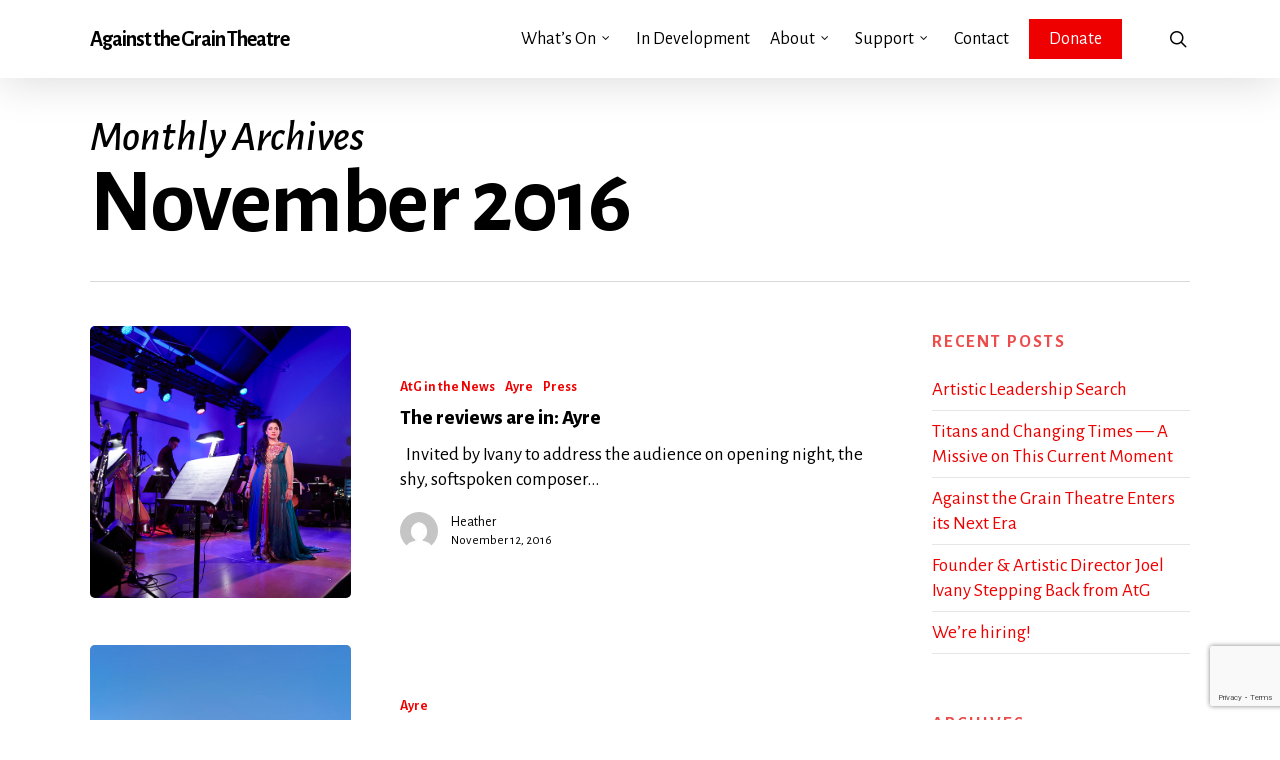

--- FILE ---
content_type: text/html; charset=UTF-8
request_url: https://atgtheatre.com/2016/11/
body_size: 17073
content:
<!doctype html>
<html lang="en-US" class="no-js">
<head>
	<meta charset="UTF-8">
	<meta name="viewport" content="width=device-width, initial-scale=1, maximum-scale=1, user-scalable=0" /><link rel="shortcut icon" href="https://atgtheatre.com/wp-content/uploads/2016/11/2016-11-13.png" /><title>November 2016 &#8211; Against the Grain Theatre</title>
<meta name='robots' content='max-image-preview:large' />
	<style>img:is([sizes="auto" i], [sizes^="auto," i]) { contain-intrinsic-size: 3000px 1500px }</style>
	
		<!-- Meta Tag Manager -->
		<meta name="facebook-domain-verification" content="9gwvqke29tm6xzybfdcer7ce59nzjd" />
		<!-- / Meta Tag Manager -->
<link rel='dns-prefetch' href='//www.googletagmanager.com' />
<link rel='dns-prefetch' href='//fonts.googleapis.com' />
<link rel="alternate" type="application/rss+xml" title="Against the Grain Theatre &raquo; Feed" href="https://atgtheatre.com/feed/" />
<link rel="alternate" type="application/rss+xml" title="Against the Grain Theatre &raquo; Comments Feed" href="https://atgtheatre.com/comments/feed/" />
<script type="text/javascript">
/* <![CDATA[ */
window._wpemojiSettings = {"baseUrl":"https:\/\/s.w.org\/images\/core\/emoji\/16.0.1\/72x72\/","ext":".png","svgUrl":"https:\/\/s.w.org\/images\/core\/emoji\/16.0.1\/svg\/","svgExt":".svg","source":{"concatemoji":"https:\/\/atgtheatre.com\/wp-includes\/js\/wp-emoji-release.min.js?ver=6.8.3"}};
/*! This file is auto-generated */
!function(s,n){var o,i,e;function c(e){try{var t={supportTests:e,timestamp:(new Date).valueOf()};sessionStorage.setItem(o,JSON.stringify(t))}catch(e){}}function p(e,t,n){e.clearRect(0,0,e.canvas.width,e.canvas.height),e.fillText(t,0,0);var t=new Uint32Array(e.getImageData(0,0,e.canvas.width,e.canvas.height).data),a=(e.clearRect(0,0,e.canvas.width,e.canvas.height),e.fillText(n,0,0),new Uint32Array(e.getImageData(0,0,e.canvas.width,e.canvas.height).data));return t.every(function(e,t){return e===a[t]})}function u(e,t){e.clearRect(0,0,e.canvas.width,e.canvas.height),e.fillText(t,0,0);for(var n=e.getImageData(16,16,1,1),a=0;a<n.data.length;a++)if(0!==n.data[a])return!1;return!0}function f(e,t,n,a){switch(t){case"flag":return n(e,"\ud83c\udff3\ufe0f\u200d\u26a7\ufe0f","\ud83c\udff3\ufe0f\u200b\u26a7\ufe0f")?!1:!n(e,"\ud83c\udde8\ud83c\uddf6","\ud83c\udde8\u200b\ud83c\uddf6")&&!n(e,"\ud83c\udff4\udb40\udc67\udb40\udc62\udb40\udc65\udb40\udc6e\udb40\udc67\udb40\udc7f","\ud83c\udff4\u200b\udb40\udc67\u200b\udb40\udc62\u200b\udb40\udc65\u200b\udb40\udc6e\u200b\udb40\udc67\u200b\udb40\udc7f");case"emoji":return!a(e,"\ud83e\udedf")}return!1}function g(e,t,n,a){var r="undefined"!=typeof WorkerGlobalScope&&self instanceof WorkerGlobalScope?new OffscreenCanvas(300,150):s.createElement("canvas"),o=r.getContext("2d",{willReadFrequently:!0}),i=(o.textBaseline="top",o.font="600 32px Arial",{});return e.forEach(function(e){i[e]=t(o,e,n,a)}),i}function t(e){var t=s.createElement("script");t.src=e,t.defer=!0,s.head.appendChild(t)}"undefined"!=typeof Promise&&(o="wpEmojiSettingsSupports",i=["flag","emoji"],n.supports={everything:!0,everythingExceptFlag:!0},e=new Promise(function(e){s.addEventListener("DOMContentLoaded",e,{once:!0})}),new Promise(function(t){var n=function(){try{var e=JSON.parse(sessionStorage.getItem(o));if("object"==typeof e&&"number"==typeof e.timestamp&&(new Date).valueOf()<e.timestamp+604800&&"object"==typeof e.supportTests)return e.supportTests}catch(e){}return null}();if(!n){if("undefined"!=typeof Worker&&"undefined"!=typeof OffscreenCanvas&&"undefined"!=typeof URL&&URL.createObjectURL&&"undefined"!=typeof Blob)try{var e="postMessage("+g.toString()+"("+[JSON.stringify(i),f.toString(),p.toString(),u.toString()].join(",")+"));",a=new Blob([e],{type:"text/javascript"}),r=new Worker(URL.createObjectURL(a),{name:"wpTestEmojiSupports"});return void(r.onmessage=function(e){c(n=e.data),r.terminate(),t(n)})}catch(e){}c(n=g(i,f,p,u))}t(n)}).then(function(e){for(var t in e)n.supports[t]=e[t],n.supports.everything=n.supports.everything&&n.supports[t],"flag"!==t&&(n.supports.everythingExceptFlag=n.supports.everythingExceptFlag&&n.supports[t]);n.supports.everythingExceptFlag=n.supports.everythingExceptFlag&&!n.supports.flag,n.DOMReady=!1,n.readyCallback=function(){n.DOMReady=!0}}).then(function(){return e}).then(function(){var e;n.supports.everything||(n.readyCallback(),(e=n.source||{}).concatemoji?t(e.concatemoji):e.wpemoji&&e.twemoji&&(t(e.twemoji),t(e.wpemoji)))}))}((window,document),window._wpemojiSettings);
/* ]]> */
</script>
<style id='wp-emoji-styles-inline-css' type='text/css'>

	img.wp-smiley, img.emoji {
		display: inline !important;
		border: none !important;
		box-shadow: none !important;
		height: 1em !important;
		width: 1em !important;
		margin: 0 0.07em !important;
		vertical-align: -0.1em !important;
		background: none !important;
		padding: 0 !important;
	}
</style>
<link rel='stylesheet' id='wp-block-library-css' href='https://atgtheatre.com/wp-includes/css/dist/block-library/style.min.css?ver=6.8.3' type='text/css' media='all' />
<style id='classic-theme-styles-inline-css' type='text/css'>
/*! This file is auto-generated */
.wp-block-button__link{color:#fff;background-color:#32373c;border-radius:9999px;box-shadow:none;text-decoration:none;padding:calc(.667em + 2px) calc(1.333em + 2px);font-size:1.125em}.wp-block-file__button{background:#32373c;color:#fff;text-decoration:none}
</style>
<style id='tenup-tabs-style-inline-css' type='text/css'>
.tab-list{list-style:none;margin:0;overflow:auto;padding:0;position:relative;white-space:nowrap}.tab-list[aria-orientation=vertical]{display:flex;flex-direction:column;white-space:normal}.tab-list[aria-orientation=vertical] .tab-item{display:block}.tab-list[aria-orientation=vertical] .tab-item:last-of-type>[role=tab]{border-bottom-color:#777}.tab-list[aria-orientation=vertical] .tab-item>[role=tab]{border-bottom-color:#fff;width:100%}.tab-list[aria-orientation=vertical] .tab-item.is-active>[role=tab]{border-right-color:#fff}.tab-item{display:inline-block}.tab-item>[role=tab]{border:1px solid #777;display:inline-block;padding:5px 8px;text-decoration:none}@media (--width-medium ){.tab-item>[role=tab]{padding:10px 15px}}.tab-item>[role=tab]:focus,.tab-item>[role=tab]:hover{background:#ccc}.tab-item.is-active [role=tab]{background:#fff;border-bottom-color:#fff;position:relative;z-index:1}.tabs-vertical{display:flex}.tabs-vertical .tab-group{flex:1;margin-left:-1px;margin-top:0}.tab-group{border:1px solid #777;margin-top:-1px}.tab-content{padding:15px}.tab-content[aria-hidden=true]{display:none}:root{--c-appender-button-bg:#000;--c-white:#fff;--c-gray:#777;--c-light-grey:#d3d3d3;--c-placeholder-text:#707070;--tab-item-width:200px;--tab-item-height:60px;--tenup-tabs-rich-text-color:#1e1e1e;--tenup-tabs-untitled-tab-color:#6c6c6c}.wp-block[data-type="tenup/tabs"] .tab-group>.block-editor-inner-blocks .wp-block.has-child-selected[data-type="tenup/tabs-item"],.wp-block[data-type="tenup/tabs"] .tab-group>.block-editor-inner-blocks .wp-block.is-selected[data-type="tenup/tabs-item"]{display:block}.wp-block[data-type="tenup/tabs"] .tab-group .tab-header{align-items:center;background-color:var(--c-white);box-sizing:border-box;display:flex;font-family:-apple-system,BlinkMacSystemFont,Segoe UI,Roboto,Oxygen-Sans,Ubuntu,Cantarell,Helvetica Neue,sans-serif;font-size:13px;height:calc(var(--tab-item-height) - 2px);left:0;padding:6px 9pt;position:absolute;text-align:center;top:calc(var(--tab-item-height)*-1 + 2px)}.wp-block[data-type="tenup/tabs"] .tab-group .tab-header .rich-text{line-height:1.2;position:relative;text-align:center;width:100%}.wp-block[data-type="tenup/tabs"]:not(.has-child-selected) .wp-block-tenup-tabs.components-tab-panel__tabs-item-is-editing .tab-group>.block-editor-inner-blocks .wp-block[data-type="tenup/tabs-item"][data-is-tab-header-editing],.wp-block[data-type="tenup/tabs"]:not(.has-child-selected) .wp-block-tenup-tabs:not(.components-tab-panel__tabs-item-is-editing) .tab-group>.block-editor-inner-blocks .wp-block[data-type="tenup/tabs-item"]:first-child{display:block}.wp-block[data-type="tenup/tabs"] .components-button{font-family:inherit;font-size:inherit}.wp-block-tenup-tabs .tab-group>.block-editor-inner-blocks>.block-editor-block-list__layout>.wp-block~.wp-block{display:none}.wp-block-tenup-tabs .tab-group>.block-editor-inner-blocks .wp-block[data-type="tenup/tabs-item"]{display:none;margin-top:0}.wp-block-tenup-tabs .tab-item{border:1px solid var(--c-gray);display:inline-block;height:var(--tab-item-height);text-align:center;text-decoration:none;width:var(--tab-item-width)}.wp-block-tenup-tabs .components-tab-panel__tabs-item .components-button{border-radius:0}.wp-block-tenup-tabs .components-tab-panel__tabs-item.is-active{background:var(--c-white);border-bottom-color:var(--c-white);box-shadow:none;position:relative;z-index:1}.wp-block-tenup-tabs .components-tab-panel__tabs-item.is-active:before{display:none}.wp-block-tenup-tabs .components-tab-panel__tabs-item.rich-text{align-items:center;display:flex;font-weight:500}.wp-block-tenup-tabs .components-tab-panel__tabs-item.rich-text:hover{color:var(--tenup-tabs-rich-text-color)}.wp-block-tenup-tabs .components-tab-panel__tabs-item.untitled{color:var(--tenup-tabs-untitled-tab-color)}.wp-block-tenup-tabs .add-tab-button{margin-left:6px;margin-top:11px}.wp-block-tenup-tabs .components-tab-panel__tabs .components-text-control__input{margin-left:5px}.wp-block-tenup-tabs .components-tab-panel__tabs .untitled{color:var(--c-placeholder-text)}.wp-block-tenup-tabs.components-tab-panel__tabs-item-is-editing .components-tab-panel__tabs>:not(.is-active){border-bottom-color:var(--c-gray)!important}.wp-block-tenup-tabs.components-tab-panel__tabs-item-is-editing .components-tab-panel__tabs .is-active{border-bottom-color:var(--c-white)!important}.components-button.tabs-item-appender.is-tertiary:not(:disabled){background-color:var(--c-appender-button-bg);color:var(--c-white)}.components-button.tabs-item-appender.is-tertiary:not(:disabled):hover{color:var(--c-light-grey)}

</style>
<style id='global-styles-inline-css' type='text/css'>
:root{--wp--preset--aspect-ratio--square: 1;--wp--preset--aspect-ratio--4-3: 4/3;--wp--preset--aspect-ratio--3-4: 3/4;--wp--preset--aspect-ratio--3-2: 3/2;--wp--preset--aspect-ratio--2-3: 2/3;--wp--preset--aspect-ratio--16-9: 16/9;--wp--preset--aspect-ratio--9-16: 9/16;--wp--preset--color--black: #000000;--wp--preset--color--cyan-bluish-gray: #abb8c3;--wp--preset--color--white: #ffffff;--wp--preset--color--pale-pink: #f78da7;--wp--preset--color--vivid-red: #cf2e2e;--wp--preset--color--luminous-vivid-orange: #ff6900;--wp--preset--color--luminous-vivid-amber: #fcb900;--wp--preset--color--light-green-cyan: #7bdcb5;--wp--preset--color--vivid-green-cyan: #00d084;--wp--preset--color--pale-cyan-blue: #8ed1fc;--wp--preset--color--vivid-cyan-blue: #0693e3;--wp--preset--color--vivid-purple: #9b51e0;--wp--preset--gradient--vivid-cyan-blue-to-vivid-purple: linear-gradient(135deg,rgba(6,147,227,1) 0%,rgb(155,81,224) 100%);--wp--preset--gradient--light-green-cyan-to-vivid-green-cyan: linear-gradient(135deg,rgb(122,220,180) 0%,rgb(0,208,130) 100%);--wp--preset--gradient--luminous-vivid-amber-to-luminous-vivid-orange: linear-gradient(135deg,rgba(252,185,0,1) 0%,rgba(255,105,0,1) 100%);--wp--preset--gradient--luminous-vivid-orange-to-vivid-red: linear-gradient(135deg,rgba(255,105,0,1) 0%,rgb(207,46,46) 100%);--wp--preset--gradient--very-light-gray-to-cyan-bluish-gray: linear-gradient(135deg,rgb(238,238,238) 0%,rgb(169,184,195) 100%);--wp--preset--gradient--cool-to-warm-spectrum: linear-gradient(135deg,rgb(74,234,220) 0%,rgb(151,120,209) 20%,rgb(207,42,186) 40%,rgb(238,44,130) 60%,rgb(251,105,98) 80%,rgb(254,248,76) 100%);--wp--preset--gradient--blush-light-purple: linear-gradient(135deg,rgb(255,206,236) 0%,rgb(152,150,240) 100%);--wp--preset--gradient--blush-bordeaux: linear-gradient(135deg,rgb(254,205,165) 0%,rgb(254,45,45) 50%,rgb(107,0,62) 100%);--wp--preset--gradient--luminous-dusk: linear-gradient(135deg,rgb(255,203,112) 0%,rgb(199,81,192) 50%,rgb(65,88,208) 100%);--wp--preset--gradient--pale-ocean: linear-gradient(135deg,rgb(255,245,203) 0%,rgb(182,227,212) 50%,rgb(51,167,181) 100%);--wp--preset--gradient--electric-grass: linear-gradient(135deg,rgb(202,248,128) 0%,rgb(113,206,126) 100%);--wp--preset--gradient--midnight: linear-gradient(135deg,rgb(2,3,129) 0%,rgb(40,116,252) 100%);--wp--preset--font-size--small: 13px;--wp--preset--font-size--medium: 20px;--wp--preset--font-size--large: 36px;--wp--preset--font-size--x-large: 42px;--wp--preset--spacing--20: 0.44rem;--wp--preset--spacing--30: 0.67rem;--wp--preset--spacing--40: 1rem;--wp--preset--spacing--50: 1.5rem;--wp--preset--spacing--60: 2.25rem;--wp--preset--spacing--70: 3.38rem;--wp--preset--spacing--80: 5.06rem;--wp--preset--shadow--natural: 6px 6px 9px rgba(0, 0, 0, 0.2);--wp--preset--shadow--deep: 12px 12px 50px rgba(0, 0, 0, 0.4);--wp--preset--shadow--sharp: 6px 6px 0px rgba(0, 0, 0, 0.2);--wp--preset--shadow--outlined: 6px 6px 0px -3px rgba(255, 255, 255, 1), 6px 6px rgba(0, 0, 0, 1);--wp--preset--shadow--crisp: 6px 6px 0px rgba(0, 0, 0, 1);}:where(.is-layout-flex){gap: 0.5em;}:where(.is-layout-grid){gap: 0.5em;}body .is-layout-flex{display: flex;}.is-layout-flex{flex-wrap: wrap;align-items: center;}.is-layout-flex > :is(*, div){margin: 0;}body .is-layout-grid{display: grid;}.is-layout-grid > :is(*, div){margin: 0;}:where(.wp-block-columns.is-layout-flex){gap: 2em;}:where(.wp-block-columns.is-layout-grid){gap: 2em;}:where(.wp-block-post-template.is-layout-flex){gap: 1.25em;}:where(.wp-block-post-template.is-layout-grid){gap: 1.25em;}.has-black-color{color: var(--wp--preset--color--black) !important;}.has-cyan-bluish-gray-color{color: var(--wp--preset--color--cyan-bluish-gray) !important;}.has-white-color{color: var(--wp--preset--color--white) !important;}.has-pale-pink-color{color: var(--wp--preset--color--pale-pink) !important;}.has-vivid-red-color{color: var(--wp--preset--color--vivid-red) !important;}.has-luminous-vivid-orange-color{color: var(--wp--preset--color--luminous-vivid-orange) !important;}.has-luminous-vivid-amber-color{color: var(--wp--preset--color--luminous-vivid-amber) !important;}.has-light-green-cyan-color{color: var(--wp--preset--color--light-green-cyan) !important;}.has-vivid-green-cyan-color{color: var(--wp--preset--color--vivid-green-cyan) !important;}.has-pale-cyan-blue-color{color: var(--wp--preset--color--pale-cyan-blue) !important;}.has-vivid-cyan-blue-color{color: var(--wp--preset--color--vivid-cyan-blue) !important;}.has-vivid-purple-color{color: var(--wp--preset--color--vivid-purple) !important;}.has-black-background-color{background-color: var(--wp--preset--color--black) !important;}.has-cyan-bluish-gray-background-color{background-color: var(--wp--preset--color--cyan-bluish-gray) !important;}.has-white-background-color{background-color: var(--wp--preset--color--white) !important;}.has-pale-pink-background-color{background-color: var(--wp--preset--color--pale-pink) !important;}.has-vivid-red-background-color{background-color: var(--wp--preset--color--vivid-red) !important;}.has-luminous-vivid-orange-background-color{background-color: var(--wp--preset--color--luminous-vivid-orange) !important;}.has-luminous-vivid-amber-background-color{background-color: var(--wp--preset--color--luminous-vivid-amber) !important;}.has-light-green-cyan-background-color{background-color: var(--wp--preset--color--light-green-cyan) !important;}.has-vivid-green-cyan-background-color{background-color: var(--wp--preset--color--vivid-green-cyan) !important;}.has-pale-cyan-blue-background-color{background-color: var(--wp--preset--color--pale-cyan-blue) !important;}.has-vivid-cyan-blue-background-color{background-color: var(--wp--preset--color--vivid-cyan-blue) !important;}.has-vivid-purple-background-color{background-color: var(--wp--preset--color--vivid-purple) !important;}.has-black-border-color{border-color: var(--wp--preset--color--black) !important;}.has-cyan-bluish-gray-border-color{border-color: var(--wp--preset--color--cyan-bluish-gray) !important;}.has-white-border-color{border-color: var(--wp--preset--color--white) !important;}.has-pale-pink-border-color{border-color: var(--wp--preset--color--pale-pink) !important;}.has-vivid-red-border-color{border-color: var(--wp--preset--color--vivid-red) !important;}.has-luminous-vivid-orange-border-color{border-color: var(--wp--preset--color--luminous-vivid-orange) !important;}.has-luminous-vivid-amber-border-color{border-color: var(--wp--preset--color--luminous-vivid-amber) !important;}.has-light-green-cyan-border-color{border-color: var(--wp--preset--color--light-green-cyan) !important;}.has-vivid-green-cyan-border-color{border-color: var(--wp--preset--color--vivid-green-cyan) !important;}.has-pale-cyan-blue-border-color{border-color: var(--wp--preset--color--pale-cyan-blue) !important;}.has-vivid-cyan-blue-border-color{border-color: var(--wp--preset--color--vivid-cyan-blue) !important;}.has-vivid-purple-border-color{border-color: var(--wp--preset--color--vivid-purple) !important;}.has-vivid-cyan-blue-to-vivid-purple-gradient-background{background: var(--wp--preset--gradient--vivid-cyan-blue-to-vivid-purple) !important;}.has-light-green-cyan-to-vivid-green-cyan-gradient-background{background: var(--wp--preset--gradient--light-green-cyan-to-vivid-green-cyan) !important;}.has-luminous-vivid-amber-to-luminous-vivid-orange-gradient-background{background: var(--wp--preset--gradient--luminous-vivid-amber-to-luminous-vivid-orange) !important;}.has-luminous-vivid-orange-to-vivid-red-gradient-background{background: var(--wp--preset--gradient--luminous-vivid-orange-to-vivid-red) !important;}.has-very-light-gray-to-cyan-bluish-gray-gradient-background{background: var(--wp--preset--gradient--very-light-gray-to-cyan-bluish-gray) !important;}.has-cool-to-warm-spectrum-gradient-background{background: var(--wp--preset--gradient--cool-to-warm-spectrum) !important;}.has-blush-light-purple-gradient-background{background: var(--wp--preset--gradient--blush-light-purple) !important;}.has-blush-bordeaux-gradient-background{background: var(--wp--preset--gradient--blush-bordeaux) !important;}.has-luminous-dusk-gradient-background{background: var(--wp--preset--gradient--luminous-dusk) !important;}.has-pale-ocean-gradient-background{background: var(--wp--preset--gradient--pale-ocean) !important;}.has-electric-grass-gradient-background{background: var(--wp--preset--gradient--electric-grass) !important;}.has-midnight-gradient-background{background: var(--wp--preset--gradient--midnight) !important;}.has-small-font-size{font-size: var(--wp--preset--font-size--small) !important;}.has-medium-font-size{font-size: var(--wp--preset--font-size--medium) !important;}.has-large-font-size{font-size: var(--wp--preset--font-size--large) !important;}.has-x-large-font-size{font-size: var(--wp--preset--font-size--x-large) !important;}
:where(.wp-block-post-template.is-layout-flex){gap: 1.25em;}:where(.wp-block-post-template.is-layout-grid){gap: 1.25em;}
:where(.wp-block-columns.is-layout-flex){gap: 2em;}:where(.wp-block-columns.is-layout-grid){gap: 2em;}
:root :where(.wp-block-pullquote){font-size: 1.5em;line-height: 1.6;}
</style>
<link rel='stylesheet' id='contact-form-7-css' href='https://atgtheatre.com/wp-content/plugins/contact-form-7/includes/css/styles.css?ver=5.7.5.1' type='text/css' media='all' />
<link rel='stylesheet' id='publisher_media_kit_shared-css' href='https://atgtheatre.com/wp-content/plugins/publisher-media-kit/dist/css/shared-style.css?ver=1.3.1' type='text/css' media='all' />
<link rel='stylesheet' id='publisher_media_kit_frontend-css' href='https://atgtheatre.com/wp-content/plugins/publisher-media-kit/dist/css/style.css?ver=1.3.1' type='text/css' media='all' />
<link rel='stylesheet' id='font-awesome-css' href='https://atgtheatre.com/wp-content/plugins/elementor/assets/lib/font-awesome/css/font-awesome.min.css?ver=4.7.0' type='text/css' media='all' />
<link rel='stylesheet' id='salient-grid-system-css' href='https://atgtheatre.com/wp-content/themes/salient/css/build/grid-system.css?ver=15.0.9' type='text/css' media='all' />
<link rel='stylesheet' id='main-styles-css' href='https://atgtheatre.com/wp-content/themes/salient/css/build/style.css?ver=15.0.9' type='text/css' media='all' />
<style id='main-styles-inline-css' type='text/css'>
html:not(.page-trans-loaded) { background-color: #ffffff; }
</style>
<link rel='stylesheet' id='nectar-element-testimonial-css' href='https://atgtheatre.com/wp-content/themes/salient/css/build/elements/element-testimonial.css?ver=15.0.9' type='text/css' media='all' />
<link rel='stylesheet' id='nectar_default_font_open_sans-css' href='https://fonts.googleapis.com/css?family=Open+Sans%3A300%2C400%2C600%2C700&#038;subset=latin%2Clatin-ext' type='text/css' media='all' />
<link rel='stylesheet' id='nectar-blog-standard-featured-left-css' href='https://atgtheatre.com/wp-content/themes/salient/css/build/blog/standard-featured-left.css?ver=15.0.9' type='text/css' media='all' />
<link rel='stylesheet' id='responsive-css' href='https://atgtheatre.com/wp-content/themes/salient/css/build/responsive.css?ver=15.0.9' type='text/css' media='all' />
<link rel='stylesheet' id='skin-original-css' href='https://atgtheatre.com/wp-content/themes/salient/css/build/skin-original.css?ver=15.0.9' type='text/css' media='all' />
<link rel='stylesheet' id='salient-wp-menu-dynamic-css' href='https://atgtheatre.com/wp-content/uploads/salient/menu-dynamic.css?ver=51175' type='text/css' media='all' />
<link rel='stylesheet' id='dynamic-css-css' href='https://atgtheatre.com/wp-content/themes/salient/css/salient-dynamic-styles.css?ver=30857' type='text/css' media='all' />
<style id='dynamic-css-inline-css' type='text/css'>
.archive.author .row .col.section-title span,.archive.category .row .col.section-title span,.archive.tag .row .col.section-title span,.archive.date .row .col.section-title span{padding-left:0}body.author #page-header-wrap #page-header-bg,body.category #page-header-wrap #page-header-bg,body.tag #page-header-wrap #page-header-bg,body.date #page-header-wrap #page-header-bg{height:auto;padding-top:8%;padding-bottom:8%;}.archive #page-header-wrap{height:auto;}.archive.category .row .col.section-title p,.archive.tag .row .col.section-title p{margin-top:10px;}body[data-bg-header="true"].category .container-wrap,body[data-bg-header="true"].author .container-wrap,body[data-bg-header="true"].date .container-wrap,body[data-bg-header="true"].blog .container-wrap{padding-top:4.1em!important}body[data-bg-header="true"].archive .container-wrap.meta_overlaid_blog,body[data-bg-header="true"].category .container-wrap.meta_overlaid_blog,body[data-bg-header="true"].author .container-wrap.meta_overlaid_blog,body[data-bg-header="true"].date .container-wrap.meta_overlaid_blog{padding-top:0!important;}body.archive #page-header-bg:not(.fullscreen-header) .span_6{position:relative;-webkit-transform:none;transform:none;top:0;}@media only screen and (min-width:1000px){body #ajax-content-wrap.no-scroll{min-height:calc(100vh - 78px);height:calc(100vh - 78px)!important;}}@media only screen and (min-width:1000px){#page-header-wrap.fullscreen-header,#page-header-wrap.fullscreen-header #page-header-bg,html:not(.nectar-box-roll-loaded) .nectar-box-roll > #page-header-bg.fullscreen-header,.nectar_fullscreen_zoom_recent_projects,#nectar_fullscreen_rows:not(.afterLoaded) > div{height:calc(100vh - 77px);}.wpb_row.vc_row-o-full-height.top-level,.wpb_row.vc_row-o-full-height.top-level > .col.span_12{min-height:calc(100vh - 77px);}html:not(.nectar-box-roll-loaded) .nectar-box-roll > #page-header-bg.fullscreen-header{top:78px;}.nectar-slider-wrap[data-fullscreen="true"]:not(.loaded),.nectar-slider-wrap[data-fullscreen="true"]:not(.loaded) .swiper-container{height:calc(100vh - 76px)!important;}.admin-bar .nectar-slider-wrap[data-fullscreen="true"]:not(.loaded),.admin-bar .nectar-slider-wrap[data-fullscreen="true"]:not(.loaded) .swiper-container{height:calc(100vh - 76px - 32px)!important;}}.admin-bar[class*="page-template-template-no-header"] .wpb_row.vc_row-o-full-height.top-level,.admin-bar[class*="page-template-template-no-header"] .wpb_row.vc_row-o-full-height.top-level > .col.span_12{min-height:calc(100vh - 32px);}body[class*="page-template-template-no-header"] .wpb_row.vc_row-o-full-height.top-level,body[class*="page-template-template-no-header"] .wpb_row.vc_row-o-full-height.top-level > .col.span_12{min-height:100vh;}@media only screen and (max-width:999px){.using-mobile-browser #nectar_fullscreen_rows:not(.afterLoaded):not([data-mobile-disable="on"]) > div{height:calc(100vh - 100px);}.using-mobile-browser .wpb_row.vc_row-o-full-height.top-level,.using-mobile-browser .wpb_row.vc_row-o-full-height.top-level > .col.span_12,[data-permanent-transparent="1"].using-mobile-browser .wpb_row.vc_row-o-full-height.top-level,[data-permanent-transparent="1"].using-mobile-browser .wpb_row.vc_row-o-full-height.top-level > .col.span_12{min-height:calc(100vh - 100px);}html:not(.nectar-box-roll-loaded) .nectar-box-roll > #page-header-bg.fullscreen-header,.nectar_fullscreen_zoom_recent_projects,.nectar-slider-wrap[data-fullscreen="true"]:not(.loaded),.nectar-slider-wrap[data-fullscreen="true"]:not(.loaded) .swiper-container,#nectar_fullscreen_rows:not(.afterLoaded):not([data-mobile-disable="on"]) > div{height:calc(100vh - 47px);}.wpb_row.vc_row-o-full-height.top-level,.wpb_row.vc_row-o-full-height.top-level > .col.span_12{min-height:calc(100vh - 47px);}body[data-transparent-header="false"] #ajax-content-wrap.no-scroll{min-height:calc(100vh - 47px);height:calc(100vh - 47px);}}.screen-reader-text,.nectar-skip-to-content:not(:focus){border:0;clip:rect(1px,1px,1px,1px);clip-path:inset(50%);height:1px;margin:-1px;overflow:hidden;padding:0;position:absolute!important;width:1px;word-wrap:normal!important;}.row .col img:not([srcset]){width:auto;}.row .col img.img-with-animation.nectar-lazy:not([srcset]){width:100%;}
p {
    padding-bottom:17px;
}

.team-member p.description, .row .col .team-member p.description {
    padding: 10px 0px;
    margin: 10px 0px;
    border-bottom: none;
    border-top: 1px solid #ddd;
}

.team-member .social {
    margin: -10px 0px 0px 0px;
}

.nectar_single_testimonial[data-style="small_modern"] p span {
    font-size: 80px;
    line-height: 80px;
    margin-bottom: -20px;
    display: none;
}

body .testimonial_slider blockquote span, .nectar_single_testimonial span {
    font-size: 20px;
    display: block;
    line-height: 24px;
    font-family: "alegreya sans", sans-serif;
}

.team-member .social li a {
    font-size: 1em;
}

.position {
    padding-top: 10px;
}

.credit {
    font-size: 15px;
    line-height:1.33;
    font-family: 'alegreya sans';
}

.mandate {
    line-height: 1.3!important;
    font-family: 'Alegreya Sans';
    letter-spacing: 0px;
    font-size: 36px;
    font-weight: 400;
    text-align: center;
}

.deck {
    line-height: 1.3!important;
    font-family: 'Alegreya Sans';
    letter-spacing: -1px;
    font-size: 36px;
    font-weight: 400;
}

.dates {
    line-height: 1.3!important;
    font-family: 'Alegreya Sans';
    letter-spacing: 0px;
    font-size: 36px;
    font-weight: 400;
    text-align: center;
}

.tickets {
    line-height: 1.3!important;
    font-family: 'Alegreya Sans';
    letter-spacing: 0-1px;
    font-size: 36px;
    font-weight: 400;
    text-align: center;
}

.location {
    line-height: 1.3!important;
    font-family: 'Alegreya Sans';
    letter-spacing: -1px;
    font-size: 36px;
    font-weight: 400;
    text-align: center;
}

.operadescription {
    color: #FFF;
    font-family: 'Alegreya Sans';
    font-weight: 500;
    font-size: 24px;
    line-height:1.4;
    letter-spacing: 0px;
}

h5 em {
    font-weight: 300;
    color: #000;
    letter-spacing:-1px;
}

#call-to-action span {
    font-weight: 300!important;
}

h4, h5 {
    color: #e50000 !important;
}

.single #single-below-header span {
    font-family: 'Alegreya Sans';
    font-size: 24px;
    line-height: 24px;
    font-weight: 400!important;
    color: #fff;
    padding-left: 0;
    display: block;
    float: left;
}

#sidebar div ul li {
    padding: 8px 0px;
    list-style: none;
    border-bottom: 1px solid #e6e6e6;
    font-family: Alegreya Sans!important;
}

#sidebar h4 {
    margin-bottom: 10px;
    color: #999;
    font-family: 'Alegreya Sans';
    font-weight: 700;
    font-size: 18px;
    letter-spacing: 2px;
    margin-bottom: 15px;
    text-transform: uppercase;
}

#footer-widgets h4 {
    color: #FFFFFF!important;
}

#footer-outer .widget h4 {
font-family: Alegreya Sans!important;
    font-weight: 800!important;
    font-size:24px!important;
    margin-bottom: 0!important;
    letter-spacing: 0px;
}

@media only screen and (min-device-width : 320px) and (max-device-width : 640px) {
  .deck {
    line-height: 1.2!important;
    font-family: 'Alegreya Sans';
    letter-spacing: -1px;
    font-size: 24px!important;
    font-weight: 400;
  }
}
</style>
<link rel='stylesheet' id='redux-google-fonts-salient_redux-css' href='https://fonts.googleapis.com/css?family=Alegreya+Sans%3A500italic%2C400%2C700%2C800%2C900%7CAlegreya%3A400%2C500&#038;ver=6.8.3' type='text/css' media='all' />
<script type="text/javascript" src="https://atgtheatre.com/wp-includes/js/jquery/jquery.min.js?ver=3.7.1" id="jquery-core-js"></script>
<script type="text/javascript" src="https://atgtheatre.com/wp-includes/js/jquery/jquery-migrate.min.js?ver=3.4.1" id="jquery-migrate-js"></script>
<script type="text/javascript" src="https://atgtheatre.com/wp-content/plugins/alligator-popup/js/popup.js?ver=2.0.0" id="popup-js"></script>

<!-- Google Analytics snippet added by Site Kit -->
<script type="text/javascript" src="https://www.googletagmanager.com/gtag/js?id=G-4NW2R6RW4F" id="google_gtagjs-js" async></script>
<script type="text/javascript" id="google_gtagjs-js-after">
/* <![CDATA[ */
window.dataLayer = window.dataLayer || [];function gtag(){dataLayer.push(arguments);}
gtag("js", new Date());
gtag("set", "developer_id.dZTNiMT", true);
gtag("config", "G-4NW2R6RW4F");
/* ]]> */
</script>

<!-- End Google Analytics snippet added by Site Kit -->
<link rel="https://api.w.org/" href="https://atgtheatre.com/wp-json/" /><link rel="EditURI" type="application/rsd+xml" title="RSD" href="https://atgtheatre.com/xmlrpc.php?rsd" />
<meta name="generator" content="Site Kit by Google 1.98.0" /><!-- Google Tag Manager -->
<script>(function(w,d,s,l,i){w[l]=w[l]||[];w[l].push({'gtm.start':
new Date().getTime(),event:'gtm.js'});var f=d.getElementsByTagName(s)[0],
j=d.createElement(s),dl=l!='dataLayer'?'&l='+l:'';j.async=true;j.src=
'https://www.googletagmanager.com/gtm.js?id='+i+dl;f.parentNode.insertBefore(j,f);
})(window,document,'script','dataLayer','GTM-5NSK53N');</script>
<!-- End Google Tag Manager -->

<!-- Global site tag (gtag.js) - Google Ads: 10855742305 -->
<script async src="https://www.googletagmanager.com/gtag/js?id=AW-10855742305"></script>
<script>
  window.dataLayer = window.dataLayer || [];
  function gtag(){dataLayer.push(arguments);}
  gtag('js', new Date());

  gtag('config', 'AW-10855742305');
</script><script type="text/javascript"> var root = document.getElementsByTagName( "html" )[0]; root.setAttribute( "class", "js" ); </script><!-- Facebook Pixel Code -->
<script>
!function(f,b,e,v,n,t,s)
{if(f.fbq)return;n=f.fbq=function(){n.callMethod?
n.callMethod.apply(n,arguments):n.queue.push(arguments)};
if(!f._fbq)f._fbq=n;n.push=n;n.loaded=!0;n.version='2.0';
n.queue=[];t=b.createElement(e);t.async=!0;
t.src=v;s=b.getElementsByTagName(e)[0];
s.parentNode.insertBefore(t,s)}(window,document,'script',
'https://connect.facebook.net/en_US/fbevents.js');
 fbq('init', '714627562715816'); 
fbq('track', 'PageView');
</script>
<noscript>
 <img height="1" width="1" 
src="https://www.facebook.com/tr?id=714627562715816&ev=PageView
&noscript=1"/>
</noscript>
<!-- End Facebook Pixel Code -->

<script type="text/javascript">
    var _gaq = _gaq || [];
    _gaq.push(['_setAccount', 'UA-18859484-1']);
    _gaq.push(['_trackPageview']);

    (function() {
      var ga = document.createElement('script'); ga.type = 'text/javascript'; ga.async = true;
      ga.src = ('https:' == document.location.protocol ? 'https://ssl' : 'http://www') + '.google-analytics.com/ga.js';
      var s = document.getElementsByTagName('script')[0]; s.parentNode.insertBefore(ga, s);
    })();
</script>
<!-- Google AdSense snippet added by Site Kit -->
<meta name="google-adsense-platform-account" content="ca-host-pub-2644536267352236">
<meta name="google-adsense-platform-domain" content="sitekit.withgoogle.com">
<!-- End Google AdSense snippet added by Site Kit -->
<meta name="generator" content="Elementor 3.12.1; features: e_dom_optimization, e_optimized_assets_loading, e_optimized_css_loading, a11y_improvements, additional_custom_breakpoints; settings: css_print_method-external, google_font-enabled, font_display-auto">
<!-- Global site tag (gtag.js) - Google Ads: 10855742305 -->
<script async src="https://www.googletagmanager.com/gtag/js?id=AW-10855742305"></script>
<script>
  window.dataLayer = window.dataLayer || [];
  function gtag(){dataLayer.push(arguments);}
  gtag('js', new Date());

  gtag('config', 'AW-10855742305');
</script>
<meta name="generator" content="Powered by WPBakery Page Builder - drag and drop page builder for WordPress."/>
<noscript><style> .wpb_animate_when_almost_visible { opacity: 1; }</style></noscript></head><body class="archive date wp-theme-salient original wpb-js-composer js-comp-ver-6.9.2 vc_responsive elementor-default elementor-kit-4259" data-footer-reveal="false" data-footer-reveal-shadow="none" data-header-format="default" data-body-border="off" data-boxed-style="" data-header-breakpoint="1000" data-dropdown-style="minimal" data-cae="easeOutCubic" data-cad="750" data-megamenu-width="contained" data-aie="none" data-ls="fancybox" data-apte="standard" data-hhun="0" data-fancy-form-rcs="default" data-form-style="default" data-form-submit="regular" data-is="minimal" data-button-style="default" data-user-account-button="false" data-flex-cols="true" data-col-gap="default" data-header-inherit-rc="false" data-header-search="true" data-animated-anchors="true" data-ajax-transitions="true" data-full-width-header="false" data-slide-out-widget-area="true" data-slide-out-widget-area-style="slide-out-from-right" data-user-set-ocm="off" data-loading-animation="none" data-bg-header="false" data-responsive="1" data-ext-responsive="true" data-ext-padding="90" data-header-resize="1" data-header-color="custom" data-transparent-header="false" data-cart="false" data-remove-m-parallax="" data-remove-m-video-bgs="" data-m-animate="0" data-force-header-trans-color="light" data-smooth-scrolling="0" data-permanent-transparent="false" >
	
	<script type="text/javascript">
	 (function(window, document) {

		 if(navigator.userAgent.match(/(Android|iPod|iPhone|iPad|BlackBerry|IEMobile|Opera Mini)/)) {
			 document.body.className += " using-mobile-browser mobile ";
		 }

		 if( !("ontouchstart" in window) ) {

			 var body = document.querySelector("body");
			 var winW = window.innerWidth;
			 var bodyW = body.clientWidth;

			 if (winW > bodyW + 4) {
				 body.setAttribute("style", "--scroll-bar-w: " + (winW - bodyW - 4) + "px");
			 } else {
				 body.setAttribute("style", "--scroll-bar-w: 0px");
			 }
		 }

	 })(window, document);
   </script><!-- Google Tag Manager (noscript) -->
<noscript><iframe src="https://www.googletagmanager.com/ns.html?id=GTM-5NSK53N"
height="0" width="0" style="display:none;visibility:hidden"></iframe></noscript>
<!-- End Google Tag Manager (noscript) --><a href="#ajax-content-wrap" class="nectar-skip-to-content">Skip to main content</a><div id="ajax-loading-screen" data-disable-mobile="1" data-disable-fade-on-click="0" data-effect="standard" data-method="standard"><div class="loading-icon none"><div class="material-icon">
						<svg class="nectar-material-spinner" width="60px" height="60px" viewBox="0 0 60 60">
							<circle stroke-linecap="round" cx="30" cy="30" r="26" fill="none" stroke-width="6"></circle>
				  		</svg>	 
					</div></div></div>	
	<div id="header-space"  data-header-mobile-fixed='1'></div> 
	
		<div id="header-outer" data-has-menu="true" data-has-buttons="yes" data-header-button_style="default" data-using-pr-menu="false" data-mobile-fixed="1" data-ptnm="false" data-lhe="animated_underline" data-user-set-bg="#ffffff" data-format="default" data-permanent-transparent="false" data-megamenu-rt="0" data-remove-fixed="0" data-header-resize="1" data-cart="false" data-transparency-option="0" data-box-shadow="large" data-shrink-num="6" data-using-secondary="0" data-using-logo="0" data-logo-height="22" data-m-logo-height="24" data-padding="28" data-full-width="false" data-condense="false" >
		
<div id="search-outer" class="nectar">
	<div id="search">
		<div class="container">
			 <div id="search-box">
				 <div class="inner-wrap">
					 <div class="col span_12">
						  <form role="search" action="https://atgtheatre.com/" method="GET">
															<input type="text" name="s" id="s" value="Start Typing..." aria-label="Search" data-placeholder="Start Typing..." />
							
						
												</form>
					</div><!--/span_12-->
				</div><!--/inner-wrap-->
			 </div><!--/search-box-->
			 <div id="close"><a href="#"><span class="screen-reader-text">Close Search</span>
				<span class="icon-salient-x" aria-hidden="true"></span>				 </a></div>
		 </div><!--/container-->
	</div><!--/search-->
</div><!--/search-outer-->

<header id="top">
	<div class="container">
		<div class="row">
			<div class="col span_3">
								<a id="logo" href="https://atgtheatre.com" data-supplied-ml-starting-dark="false" data-supplied-ml-starting="false" data-supplied-ml="false" class="no-image">
					Against the Grain Theatre				</a>
							</div><!--/span_3-->

			<div class="col span_9 col_last">
									<div class="nectar-mobile-only mobile-header"><div class="inner"></div></div>
									<a class="mobile-search" href="#searchbox"><span class="nectar-icon icon-salient-search" aria-hidden="true"></span><span class="screen-reader-text">search</span></a>
														<div class="slide-out-widget-area-toggle mobile-icon slide-out-from-right" data-custom-color="false" data-icon-animation="simple-transform">
						<div> <a href="#sidewidgetarea" aria-label="Navigation Menu" aria-expanded="false" class="closed">
							<span class="screen-reader-text">Menu</span><span aria-hidden="true"> <i class="lines-button x2"> <i class="lines"></i> </i> </span>
						</a></div>
					</div>
				
									<nav>
													<ul class="sf-menu">
								<li id="menu-item-3264" class="menu-item menu-item-type-post_type menu-item-object-page menu-item-has-children nectar-regular-menu-item sf-with-ul menu-item-3264"><a href="https://atgtheatre.com/upcoming/"><span class="menu-title-text">What&#8217;s On</span><span class="sf-sub-indicator"><i class="fa fa-angle-down icon-in-menu" aria-hidden="true"></i></span></a>
<ul class="sub-menu">
	<li id="menu-item-5427" class="menu-item menu-item-type-post_type menu-item-object-page nectar-regular-menu-item menu-item-5427"><a href="https://atgtheatre.com/upcoming/canuck_cantatas/"><span class="menu-title-text">Canuck Cantatas</span></a></li>
	<li id="menu-item-4745" class="menu-item menu-item-type-post_type menu-item-object-page nectar-regular-menu-item menu-item-4745"><a href="https://atgtheatre.com/upcoming/opera-pub/"><span class="menu-title-text">Opera Pubs</span></a></li>
	<li id="menu-item-5212" class="menu-item menu-item-type-post_type menu-item-object-page nectar-regular-menu-item menu-item-5212"><a href="https://atgtheatre.com/upcoming/messiah-complex/"><span class="menu-title-text">Messiah/Complex</span></a></li>
	<li id="menu-item-2387" class="menu-item menu-item-type-custom menu-item-object-custom menu-item-has-children nectar-regular-menu-item menu-item-2387"><a href="#"><span class="menu-title-text">Digital Albums</span><span class="sf-sub-indicator"><i class="fa fa-angle-right icon-in-menu" aria-hidden="true"></i></span></a>
	<ul class="sub-menu">
		<li id="menu-item-4914" class="menu-item menu-item-type-post_type menu-item-object-page nectar-regular-menu-item menu-item-4914"><a href="https://atgtheatre.com/shop/bound-digital-album/"><span class="menu-title-text">BOUND — Digital Album</span></a></li>
		<li id="menu-item-4580" class="menu-item menu-item-type-post_type menu-item-object-page nectar-regular-menu-item menu-item-4580"><a href="https://atgtheatre.com/shop/savitri-digital-album/"><span class="menu-title-text">Sāvitri — Digital Album</span></a></li>
		<li id="menu-item-4114" class="menu-item menu-item-type-post_type menu-item-object-page nectar-regular-menu-item menu-item-4114"><a href="https://atgtheatre.com/shop/messiahcomplexalbum/"><span class="menu-title-text">Messiah/Complex — Digital Album</span></a></li>
		<li id="menu-item-2388" class="menu-item menu-item-type-post_type menu-item-object-page nectar-regular-menu-item menu-item-2388"><a href="https://atgtheatre.com/shop/ayre-live/"><span class="menu-title-text">AYRE: LIVE</span></a></li>
	</ul>
</li>
</ul>
</li>
<li id="menu-item-5130" class="menu-item menu-item-type-post_type menu-item-object-page nectar-regular-menu-item menu-item-5130"><a href="https://atgtheatre.com/in-development/"><span class="menu-title-text">In Development</span></a></li>
<li id="menu-item-4757" class="menu-item menu-item-type-post_type menu-item-object-page menu-item-has-children nectar-regular-menu-item sf-with-ul menu-item-4757"><a href="https://atgtheatre.com/about/"><span class="menu-title-text">About</span><span class="sf-sub-indicator"><i class="fa fa-angle-down icon-in-menu" aria-hidden="true"></i></span></a>
<ul class="sub-menu">
	<li id="menu-item-4758" class="menu-item menu-item-type-post_type menu-item-object-page nectar-regular-menu-item menu-item-4758"><a href="https://atgtheatre.com/about/"><span class="menu-title-text">About AtG</span></a></li>
	<li id="menu-item-5204" class="menu-item menu-item-type-post_type menu-item-object-page nectar-regular-menu-item menu-item-5204"><a href="https://atgtheatre.com/our-new-artistic-director/"><span class="menu-title-text">Our New Artistic Director</span></a></li>
	<li id="menu-item-4634" class="menu-item menu-item-type-post_type menu-item-object-page nectar-regular-menu-item menu-item-4634"><a href="https://atgtheatre.com/about-us/strategicplan/"><span class="menu-title-text">Strategic Plan</span></a></li>
	<li id="menu-item-4575" class="menu-item menu-item-type-post_type menu-item-object-page nectar-regular-menu-item menu-item-4575"><a href="https://atgtheatre.com/about-us/ourteam/"><span class="menu-title-text">Our Team</span></a></li>
</ul>
</li>
<li id="menu-item-4653" class="menu-item menu-item-type-post_type menu-item-object-page menu-item-has-children nectar-regular-menu-item sf-with-ul menu-item-4653"><a href="https://atgtheatre.com/support-us/donate-now/"><span class="menu-title-text">Support</span><span class="sf-sub-indicator"><i class="fa fa-angle-down icon-in-menu" aria-hidden="true"></i></span></a>
<ul class="sub-menu">
	<li id="menu-item-4621" class="menu-item menu-item-type-post_type menu-item-object-page nectar-regular-menu-item menu-item-4621"><a href="https://atgtheatre.com/support-us/donate-now/"><span class="menu-title-text">Donate</span></a></li>
	<li id="menu-item-3290" class="menu-item menu-item-type-post_type menu-item-object-page nectar-regular-menu-item menu-item-3290"><a href="https://atgtheatre.com/support-us/volunteer/"><span class="menu-title-text">Careers &#038; Volunteers</span></a></li>
	<li id="menu-item-3294" class="menu-item menu-item-type-post_type menu-item-object-page nectar-regular-menu-item menu-item-3294"><a href="https://atgtheatre.com/support-us/partners/"><span class="menu-title-text">Partners</span></a></li>
	<li id="menu-item-5217" class="menu-item menu-item-type-post_type menu-item-object-page nectar-regular-menu-item menu-item-5217"><a href="https://atgtheatre.com/our-donors/"><span class="menu-title-text">Our Donors</span></a></li>
</ul>
</li>
<li id="menu-item-519" class="menu-item menu-item-type-post_type menu-item-object-page nectar-regular-menu-item menu-item-519"><a href="https://atgtheatre.com/contact/"><span class="menu-title-text">Contact</span></a></li>
<li id="menu-item-4759" class="menu-item menu-item-type-post_type menu-item-object-page button_solid_color menu-item-4759"><a href="https://atgtheatre.com/support-us/donate-now/"><span class="menu-title-text">Donate</span></a></li>
							</ul>
													<ul class="buttons sf-menu" data-user-set-ocm="off">

								<li id="search-btn"><div><a href="#searchbox"><span class="icon-salient-search" aria-hidden="true"></span><span class="screen-reader-text">search</span></a></div> </li>
							</ul>
						
					</nav>

					
				</div><!--/span_9-->

				
			</div><!--/row-->
					</div><!--/container-->
	</header>		
	</div>
		<div id="ajax-content-wrap">

		<div class="row page-header-no-bg" data-alignment="left">
			<div class="container">
				<div class="col span_12 section-title">
					<span class="subheader">Monthly Archives</span>
					<h1>November 2016</h1>
									</div>
			</div>
		</div>

	
<div class="container-wrap">

	<div class="container main-content">

		
		<div class="row">

			<div class="post-area col featured_img_left span_9   " role="main" data-ams="8px" data-remove-post-date="0" data-remove-post-author="0" data-remove-post-comment-number="1" data-remove-post-nectar-love="0"> <div class="posts-container"  data-load-animation="fade_in_from_bottom">
<article id="post-1231" class="post-1231 post type-post status-publish format-standard has-post-thumbnail category-atg-in-the-news category-ayre category-press">  
  <div class="inner-wrap animated">
    <div class="post-content">
      <div class="article-content-wrap">
        <div class="post-featured-img-wrap">
          <a href="https://atgtheatre.com/the-reviews-are-in-ayre/" aria-label="The reviews are in: Ayre"><span class="post-featured-img"><img width="900" height="600" src="https://atgtheatre.com/wp-content/uploads/2016/11/161109_ATG_AYRELIVE_Capture_022_small.jpg" class="attachment-wide_photography size-wide_photography skip-lazy wp-post-image" alt="Against the Grain Theatre Ayre, starring Miriam Khalil. Photo: Darryl Block" title="" sizes="(min-width: 690px) 40vw, 100vw" decoding="async" fetchpriority="high" /></span></a>          
        </div>
        <div class="post-content-wrap">
          <a class="entire-meta-link" href="https://atgtheatre.com/the-reviews-are-in-ayre/" aria-label="The reviews are in: Ayre"></a>
          <span class="meta-category"><a class="atg-in-the-news" href="https://atgtheatre.com/category/atg-in-the-news/">AtG in the News</a><a class="ayre" href="https://atgtheatre.com/category/ayre/">Ayre</a><a class="press" href="https://atgtheatre.com/category/press/">Press</a></span>          
          <div class="post-header">
            <h3 class="title"><a href="https://atgtheatre.com/the-reviews-are-in-ayre/"> The reviews are in: Ayre</a></h3>
          </div>
          
          <div class="excerpt">&nbsp; Invited by Ivany to address the audience on opening night, the shy, softspoken composer&hellip;</div><div class="grav-wrap"><a href="https://atgtheatre.com/author/robin-whiffen/"><img alt='Heather' src='https://secure.gravatar.com/avatar/582dd8c69b1717d9721e803e47b3843447ae9bf1f4397dc05ee3d9417150e766?s=70&#038;d=mm&#038;r=g' srcset='https://secure.gravatar.com/avatar/582dd8c69b1717d9721e803e47b3843447ae9bf1f4397dc05ee3d9417150e766?s=140&#038;d=mm&#038;r=g 2x' class='avatar avatar-70 photo' height='70' width='70' decoding='async'/></a><div class="text"><a href="https://atgtheatre.com/author/robin-whiffen/" rel="author">Heather</a><span>November 12, 2016</span></div></div>        </div>
      </div>
    </div>
  </div>
</article>
<article id="post-1217" class="post-1217 post type-post status-publish format-standard has-post-thumbnail category-ayre">  
  <div class="inner-wrap animated">
    <div class="post-content">
      <div class="article-content-wrap">
        <div class="post-featured-img-wrap">
          <a href="https://atgtheatre.com/everything-you-need-to-know-about-attending-ayre/" aria-label="Everything You Need to Know About Attending Ayre"><span class="post-featured-img"><img width="784" height="560" src="https://atgtheatre.com/wp-content/uploads/2016/11/Ismaili-Centre-by-Moriyama-and-Teshima-Architects_dezeen_784_1.jpg" class="attachment-wide_photography size-wide_photography skip-lazy wp-post-image" alt="" title="" sizes="(min-width: 690px) 40vw, 100vw" decoding="async" /></span></a>          
        </div>
        <div class="post-content-wrap">
          <a class="entire-meta-link" href="https://atgtheatre.com/everything-you-need-to-know-about-attending-ayre/" aria-label="Everything You Need to Know About Attending Ayre"></a>
          <span class="meta-category"><a class="ayre" href="https://atgtheatre.com/category/ayre/">Ayre</a></span>          
          <div class="post-header">
            <h3 class="title"><a href="https://atgtheatre.com/everything-you-need-to-know-about-attending-ayre/"> Everything You Need to Know About Attending Ayre</a></h3>
          </div>
          
          <div class="excerpt">We're looking forward to seeing you at Ayre Doors open at 7:30pm. Part I of&hellip;</div><div class="grav-wrap"><a href="https://atgtheatre.com/author/robin-whiffen/"><img alt='Heather' src='https://secure.gravatar.com/avatar/582dd8c69b1717d9721e803e47b3843447ae9bf1f4397dc05ee3d9417150e766?s=70&#038;d=mm&#038;r=g' srcset='https://secure.gravatar.com/avatar/582dd8c69b1717d9721e803e47b3843447ae9bf1f4397dc05ee3d9417150e766?s=140&#038;d=mm&#038;r=g 2x' class='avatar avatar-70 photo' height='70' width='70' loading='lazy' decoding='async'/></a><div class="text"><a href="https://atgtheatre.com/author/robin-whiffen/" rel="author">Heather</a><span>November 9, 2016</span></div></div>        </div>
      </div>
    </div>
  </div>
</article>
<article id="post-1175" class="post-1175 post type-post status-publish format-standard has-post-thumbnail category-ayre">  
  <div class="inner-wrap animated">
    <div class="post-content">
      <div class="article-content-wrap">
        <div class="post-featured-img-wrap">
          <a href="https://atgtheatre.com/history-of-ayre/" aria-label="In many worlds at the same time"><span class="post-featured-img"><img width="524" height="600" src="https://atgtheatre.com/wp-content/uploads/2016/11/Osvaldo-Golijov-Alt-Photo-John-Sann.jpg" class="attachment-wide_photography size-wide_photography skip-lazy wp-post-image" alt="" title="" sizes="auto, (min-width: 690px) 40vw, 100vw" decoding="async" loading="lazy" /></span></a>          
        </div>
        <div class="post-content-wrap">
          <a class="entire-meta-link" href="https://atgtheatre.com/history-of-ayre/" aria-label="In many worlds at the same time"></a>
          <span class="meta-category"><a class="ayre" href="https://atgtheatre.com/category/ayre/">Ayre</a></span>          
          <div class="post-header">
            <h3 class="title"><a href="https://atgtheatre.com/history-of-ayre/"> In many worlds at the same time</a></h3>
          </div>
          
          <div class="excerpt">In 2004, the Argentine-born composer Osvaldo Golijov wrote his song cycle Ayre for a voice&hellip;</div><div class="grav-wrap"><a href="https://atgtheatre.com/author/robin-whiffen/"><img alt='Heather' src='https://secure.gravatar.com/avatar/582dd8c69b1717d9721e803e47b3843447ae9bf1f4397dc05ee3d9417150e766?s=70&#038;d=mm&#038;r=g' srcset='https://secure.gravatar.com/avatar/582dd8c69b1717d9721e803e47b3843447ae9bf1f4397dc05ee3d9417150e766?s=140&#038;d=mm&#038;r=g 2x' class='avatar avatar-70 photo' height='70' width='70' loading='lazy' decoding='async'/></a><div class="text"><a href="https://atgtheatre.com/author/robin-whiffen/" rel="author">Heather</a><span>November 5, 2016</span></div></div>        </div>
      </div>
    </div>
  </div>
</article>
<article id="post-1171" class="post-1171 post type-post status-publish format-standard category-ayre category-video">  
  <div class="inner-wrap animated">
    <div class="post-content">
      <div class="article-content-wrap">
        <div class="post-featured-img-wrap">
                    
        </div>
        <div class="post-content-wrap">
          <a class="entire-meta-link" href="https://atgtheatre.com/new-video-behind-the-scenes-of-ayre/" aria-label="New video: Behind the scenes of Ayre"></a>
          <span class="meta-category"><a class="ayre" href="https://atgtheatre.com/category/ayre/">Ayre</a><a class="video" href="https://atgtheatre.com/category/video/">Video</a></span>          
          <div class="post-header">
            <h3 class="title"><a href="https://atgtheatre.com/new-video-behind-the-scenes-of-ayre/"> New video: Behind the scenes of Ayre</a></h3>
          </div>
          
          <div class="excerpt">"It's important for to get outside their comfort zone and reflect the diversity of the&hellip;</div><div class="grav-wrap"><a href="https://atgtheatre.com/author/robin-whiffen/"><img alt='Heather' src='https://secure.gravatar.com/avatar/582dd8c69b1717d9721e803e47b3843447ae9bf1f4397dc05ee3d9417150e766?s=70&#038;d=mm&#038;r=g' srcset='https://secure.gravatar.com/avatar/582dd8c69b1717d9721e803e47b3843447ae9bf1f4397dc05ee3d9417150e766?s=140&#038;d=mm&#038;r=g 2x' class='avatar avatar-70 photo' height='70' width='70' loading='lazy' decoding='async'/></a><div class="text"><a href="https://atgtheatre.com/author/robin-whiffen/" rel="author">Heather</a><span>November 1, 2016</span></div></div>        </div>
      </div>
    </div>
  </div>
</article>
<article id="post-1164" class="post-1164 post type-post status-publish format-standard has-post-thumbnail category-ayre">  
  <div class="inner-wrap animated">
    <div class="post-content">
      <div class="article-content-wrap">
        <div class="post-featured-img-wrap">
          <a href="https://atgtheatre.com/wander/" aria-label="A performance that lets you wander through a sacred hall"><span class="post-featured-img"><img width="800" height="600" src="https://atgtheatre.com/wp-content/uploads/2016/11/Photo-2016-10-22-3-57-34-PM.jpg" class="attachment-wide_photography size-wide_photography skip-lazy wp-post-image" alt="Ismaili Centre Toronto by Amanda Hadi" title="" sizes="auto, (min-width: 690px) 40vw, 100vw" decoding="async" loading="lazy" /></span></a>          
        </div>
        <div class="post-content-wrap">
          <a class="entire-meta-link" href="https://atgtheatre.com/wander/" aria-label="A performance that lets you wander through a sacred hall"></a>
          <span class="meta-category"><a class="ayre" href="https://atgtheatre.com/category/ayre/">Ayre</a></span>          
          <div class="post-header">
            <h3 class="title"><a href="https://atgtheatre.com/wander/"> A performance that lets you wander through a sacred hall</a></h3>
          </div>
          
          <div class="excerpt">Our upcoming performance Ayre: An Evening of Osvaldo Golijov is actually an immersive experience. Upon your arrival&hellip;</div><div class="grav-wrap"><a href="https://atgtheatre.com/author/robin-whiffen/"><img alt='Heather' src='https://secure.gravatar.com/avatar/582dd8c69b1717d9721e803e47b3843447ae9bf1f4397dc05ee3d9417150e766?s=70&#038;d=mm&#038;r=g' srcset='https://secure.gravatar.com/avatar/582dd8c69b1717d9721e803e47b3843447ae9bf1f4397dc05ee3d9417150e766?s=140&#038;d=mm&#038;r=g 2x' class='avatar avatar-70 photo' height='70' width='70' loading='lazy' decoding='async'/></a><div class="text"><a href="https://atgtheatre.com/author/robin-whiffen/" rel="author">Heather</a><span>November 1, 2016</span></div></div>        </div>
      </div>
    </div>
  </div>
</article>
		</div>
		<!--/posts container-->

		
	</div>
	<!--/post-area-->

	
			<div id="sidebar" data-nectar-ss="false" class="col span_3 col_last">
			
		<div id="recent-posts-2" class="widget widget_recent_entries">
		<h4>Recent Posts</h4>
		<ul>
											<li>
					<a href="https://atgtheatre.com/artistic-leadership-search/">Artistic Leadership Search</a>
									</li>
											<li>
					<a href="https://atgtheatre.com/titans-and-changing-times-a-missive-on-this-current-moment/">Titans and Changing Times — A Missive on This Current Moment</a>
									</li>
											<li>
					<a href="https://atgtheatre.com/against-the-grain-theatre-enters-its-next-era/">Against the Grain Theatre Enters its Next Era</a>
									</li>
											<li>
					<a href="https://atgtheatre.com/founder-amp-artistic-director-joel-ivany-stepping-back-from-against-the-grain-theatre/">Founder &#038; Artistic Director Joel Ivany Stepping Back from AtG</a>
									</li>
											<li>
					<a href="https://atgtheatre.com/we-are-hiring-a-director-of-operations/">We&#8217;re hiring!</a>
									</li>
					</ul>

		</div><div id="archives-2" class="widget widget_archive"><h4>Archives</h4>
			<ul>
					<li><a href='https://atgtheatre.com/2024/04/'>April 2024</a></li>
	<li><a href='https://atgtheatre.com/2023/11/'>November 2023</a></li>
	<li><a href='https://atgtheatre.com/2023/10/'>October 2023</a></li>
	<li><a href='https://atgtheatre.com/2023/07/'>July 2023</a></li>
	<li><a href='https://atgtheatre.com/2023/06/'>June 2023</a></li>
	<li><a href='https://atgtheatre.com/2023/03/'>March 2023</a></li>
	<li><a href='https://atgtheatre.com/2023/02/'>February 2023</a></li>
	<li><a href='https://atgtheatre.com/2022/11/'>November 2022</a></li>
	<li><a href='https://atgtheatre.com/2022/10/'>October 2022</a></li>
	<li><a href='https://atgtheatre.com/2022/03/'>March 2022</a></li>
	<li><a href='https://atgtheatre.com/2021/12/'>December 2021</a></li>
	<li><a href='https://atgtheatre.com/2021/11/'>November 2021</a></li>
	<li><a href='https://atgtheatre.com/2021/09/'>September 2021</a></li>
	<li><a href='https://atgtheatre.com/2021/07/'>July 2021</a></li>
	<li><a href='https://atgtheatre.com/2021/06/'>June 2021</a></li>
	<li><a href='https://atgtheatre.com/2021/05/'>May 2021</a></li>
	<li><a href='https://atgtheatre.com/2021/04/'>April 2021</a></li>
	<li><a href='https://atgtheatre.com/2021/03/'>March 2021</a></li>
	<li><a href='https://atgtheatre.com/2021/01/'>January 2021</a></li>
	<li><a href='https://atgtheatre.com/2020/12/'>December 2020</a></li>
	<li><a href='https://atgtheatre.com/2020/11/'>November 2020</a></li>
	<li><a href='https://atgtheatre.com/2020/10/'>October 2020</a></li>
	<li><a href='https://atgtheatre.com/2020/08/'>August 2020</a></li>
	<li><a href='https://atgtheatre.com/2020/06/'>June 2020</a></li>
	<li><a href='https://atgtheatre.com/2020/03/'>March 2020</a></li>
	<li><a href='https://atgtheatre.com/2020/01/'>January 2020</a></li>
	<li><a href='https://atgtheatre.com/2019/11/'>November 2019</a></li>
	<li><a href='https://atgtheatre.com/2019/09/'>September 2019</a></li>
	<li><a href='https://atgtheatre.com/2019/07/'>July 2019</a></li>
	<li><a href='https://atgtheatre.com/2019/04/'>April 2019</a></li>
	<li><a href='https://atgtheatre.com/2019/03/'>March 2019</a></li>
	<li><a href='https://atgtheatre.com/2019/02/'>February 2019</a></li>
	<li><a href='https://atgtheatre.com/2019/01/'>January 2019</a></li>
	<li><a href='https://atgtheatre.com/2018/12/'>December 2018</a></li>
	<li><a href='https://atgtheatre.com/2018/11/'>November 2018</a></li>
	<li><a href='https://atgtheatre.com/2018/10/'>October 2018</a></li>
	<li><a href='https://atgtheatre.com/2018/09/'>September 2018</a></li>
	<li><a href='https://atgtheatre.com/2018/08/'>August 2018</a></li>
	<li><a href='https://atgtheatre.com/2018/07/'>July 2018</a></li>
	<li><a href='https://atgtheatre.com/2018/05/'>May 2018</a></li>
	<li><a href='https://atgtheatre.com/2018/04/'>April 2018</a></li>
	<li><a href='https://atgtheatre.com/2018/02/'>February 2018</a></li>
	<li><a href='https://atgtheatre.com/2018/01/'>January 2018</a></li>
	<li><a href='https://atgtheatre.com/2017/12/'>December 2017</a></li>
	<li><a href='https://atgtheatre.com/2017/11/'>November 2017</a></li>
	<li><a href='https://atgtheatre.com/2017/10/'>October 2017</a></li>
	<li><a href='https://atgtheatre.com/2017/09/'>September 2017</a></li>
	<li><a href='https://atgtheatre.com/2017/07/'>July 2017</a></li>
	<li><a href='https://atgtheatre.com/2017/05/'>May 2017</a></li>
	<li><a href='https://atgtheatre.com/2017/03/'>March 2017</a></li>
	<li><a href='https://atgtheatre.com/2017/02/'>February 2017</a></li>
	<li><a href='https://atgtheatre.com/2017/01/'>January 2017</a></li>
	<li><a href='https://atgtheatre.com/2016/12/'>December 2016</a></li>
	<li><a href='https://atgtheatre.com/2016/11/' aria-current="page">November 2016</a></li>
	<li><a href='https://atgtheatre.com/2016/10/'>October 2016</a></li>
	<li><a href='https://atgtheatre.com/2016/09/'>September 2016</a></li>
	<li><a href='https://atgtheatre.com/2016/07/'>July 2016</a></li>
	<li><a href='https://atgtheatre.com/2016/05/'>May 2016</a></li>
	<li><a href='https://atgtheatre.com/2016/04/'>April 2016</a></li>
	<li><a href='https://atgtheatre.com/2016/03/'>March 2016</a></li>
	<li><a href='https://atgtheatre.com/2016/02/'>February 2016</a></li>
	<li><a href='https://atgtheatre.com/2016/01/'>January 2016</a></li>
	<li><a href='https://atgtheatre.com/2015/12/'>December 2015</a></li>
	<li><a href='https://atgtheatre.com/2015/11/'>November 2015</a></li>
	<li><a href='https://atgtheatre.com/2015/10/'>October 2015</a></li>
	<li><a href='https://atgtheatre.com/2015/09/'>September 2015</a></li>
			</ul>

			</div><div id="categories-2" class="widget widget_categories"><h4>Categories</h4>
			<ul>
					<li class="cat-item cat-item-25"><a href="https://atgtheatre.com/category/a-little-too-cozy/">A Little Too Cozy</a>
</li>
	<li class="cat-item cat-item-20"><a href="https://atgtheatre.com/category/atg-in-the-news/">AtG in the News</a>
</li>
	<li class="cat-item cat-item-23"><a href="https://atgtheatre.com/category/atgs-messiah/">AtG&#039;s Messiah</a>
</li>
	<li class="cat-item cat-item-36"><a href="https://atgtheatre.com/category/auditions/">Auditions</a>
</li>
	<li class="cat-item cat-item-31"><a href="https://atgtheatre.com/category/ayre/">Ayre</a>
</li>
	<li class="cat-item cat-item-2"><a href="https://atgtheatre.com/category/banff/">Banff</a>
</li>
	<li class="cat-item cat-item-3"><a href="https://atgtheatre.com/category/behind-the-scenes/">Behind the scenes</a>
</li>
	<li class="cat-item cat-item-96"><a href="https://atgtheatre.com/category/bluebeads-castle/">Bluebead&#039;s Castle</a>
</li>
	<li class="cat-item cat-item-44"><a href="https://atgtheatre.com/category/board-of-directors/">Board of Directors</a>
</li>
	<li class="cat-item cat-item-38"><a href="https://atgtheatre.com/category/bound/">Bound</a>
</li>
	<li class="cat-item cat-item-35"><a href="https://atgtheatre.com/category/canadian-opera-company/">Canadian Opera Company</a>
</li>
	<li class="cat-item cat-item-22"><a href="https://atgtheatre.com/category/death-desire/">Death &amp; Desire</a>
</li>
	<li class="cat-item cat-item-26"><a href="https://atgtheatre.com/category/design/">Design</a>
</li>
	<li class="cat-item cat-item-42"><a href="https://atgtheatre.com/category/digital/">Digital</a>
</li>
	<li class="cat-item cat-item-32"><a href="https://atgtheatre.com/category/dora-awards/">Dora Awards</a>
</li>
	<li class="cat-item cat-item-50"><a href="https://atgtheatre.com/category/equity/">Equity</a>
</li>
	<li class="cat-item cat-item-43"><a href="https://atgtheatre.com/category/figaros-wedding/">Figaros Wedding</a>
</li>
	<li class="cat-item cat-item-79"><a href="https://atgtheatre.com/category/identity/">Identity</a>
</li>
	<li class="cat-item cat-item-21"><a href="https://atgtheatre.com/category/joel-ivany/">Joel Ivany</a>
</li>
	<li class="cat-item cat-item-37"><a href="https://atgtheatre.com/category/kopernikus/">Kopernikus</a>
</li>
	<li class="cat-item cat-item-40"><a href="https://atgtheatre.com/category/kyrie-kristmanson/">Kyrie Kristmanson</a>
</li>
	<li class="cat-item cat-item-34"><a href="https://atgtheatre.com/category/la-boheme/">La Boheme</a>
</li>
	<li class="cat-item cat-item-11"><a href="https://atgtheatre.com/category/media-release/">Media Release</a>
</li>
	<li class="cat-item cat-item-59"><a href="https://atgtheatre.com/category/messiah-complex/">Messiah/Complex</a>
</li>
	<li class="cat-item cat-item-68"><a href="https://atgtheatre.com/category/mozarts-requiem/">Mozart&#039;s Requiem</a>
</li>
	<li class="cat-item cat-item-67"><a href="https://atgtheatre.com/category/national-opera-intensive/">National Opera Intensive</a>
</li>
	<li class="cat-item cat-item-93"><a href="https://atgtheatre.com/category/opera-america/">Opera America</a>
</li>
	<li class="cat-item cat-item-33"><a href="https://atgtheatre.com/category/opera-pub/">Opera Pub</a>
</li>
	<li class="cat-item cat-item-39"><a href="https://atgtheatre.com/category/orphee/">Orphee</a>
</li>
	<li class="cat-item cat-item-30"><a href="https://atgtheatre.com/category/performance-directions/">Performance Directions</a>
</li>
	<li class="cat-item cat-item-19"><a href="https://atgtheatre.com/category/press/">Press</a>
</li>
	<li class="cat-item cat-item-60"><a href="https://atgtheatre.com/category/savitri/">Sāvitri</a>
</li>
	<li class="cat-item cat-item-41"><a href="https://atgtheatre.com/category/summer-intensive/">Summer Intensive</a>
</li>
	<li class="cat-item cat-item-28"><a href="https://atgtheatre.com/category/the-rape-of-lucretia/">The Rape of Lucretia</a>
</li>
	<li class="cat-item cat-item-1"><a href="https://atgtheatre.com/category/uncategorized/">Uncategorized</a>
</li>
	<li class="cat-item cat-item-5"><a href="https://atgtheatre.com/category/upcoming/">Upcoming</a>
</li>
	<li class="cat-item cat-item-29"><a href="https://atgtheatre.com/category/video/">Video</a>
</li>
	<li class="cat-item cat-item-27"><a href="https://atgtheatre.com/category/volunteer/">Volunteer</a>
</li>
			</ul>

			</div>		</div>
		<!--/span_3-->
	
</div>
<!--/row-->

</div>
<!--/container-->
</div>
<!--/container-wrap-->


<div id="footer-outer" data-midnight="light" data-cols="4" data-custom-color="false" data-disable-copyright="false" data-matching-section-color="false" data-copyright-line="false" data-using-bg-img="false" data-bg-img-overlay="0.8" data-full-width="false" data-using-widget-area="true" data-link-hover="default">
	
	
<div id="call-to-action">
	<div class="container">
		  <div class="triangle"></div>
		  <span> Never miss a beat! Join the AtG Family! </span>
		  <a class="nectar-button 
		  regular-button accent-color" data-color-override="false" href="https://atgtheatre.com/subscribe/">
		  Subscribe Now		</a>
	</div>
</div>

		
	<div id="footer-widgets" data-has-widgets="true" data-cols="4">
		
		<div class="container">
			
						
			<div class="row">
				
								
				<div class="col span_3">
					<div id="text-4" class="widget widget_text"><h4>Donate now</h4>			<div class="textwidget">Donate now at <a href="https://www.canadahelps.org/en/charities/againstthegraintheatre/"><strong>Canadahelps.org</strong></a></div>
		</div>					</div>
					
											
						<div class="col span_3">
							<div id="text-3" class="widget widget_text"><h4>Subscribe</h4>			<div class="textwidget">Sign up for our <a href="/subscribe"><strong>newsletter</strong></a></div>
		</div>								
							</div>
							
												
						
													<div class="col span_3">
								<div id="text-2" class="widget widget_text"><h4>Buy Tickets</h4>			<div class="textwidget"><a href="https://againstthegraintheatre.ticketleap.com"><strong>Buy tickets</strong></a> to our next show</div>
		</div>									
								</div>
														
															<div class="col span_3">
									<div id="text-5" class="widget widget_text"><h4>Careers &#038; Volunteer</h4>			<div class="textwidget"><p><a href="https://atgtheatre.com/support-us/volunteer/"><strong>Join</strong> the team</a></p>
</div>
		</div>										
									</div>
																
							</div>
													</div><!--/container-->
					</div><!--/footer-widgets-->
					
					
  <div class="row" id="copyright" data-layout="default">
	
	<div class="container">
	   
				<div class="col span_5">
		   
			<p>&copy; 2026 Against the Grain Theatre.  — site designed by <a href="http://www.acmeartanddesign.com">Acme Art and Design</a></p>
		</div><!--/span_5-->
			   
	  <div class="col span_7 col_last">
      <ul class="social">
        <li><a target="_blank" rel="noopener" href="http://www.twitter.com/AtGtheatre"><span class="screen-reader-text">twitter</span><i class="fa fa-twitter" aria-hidden="true"></i></a></li><li><a target="_blank" rel="noopener" href="http://www.facebook.com/AtGtheatre"><span class="screen-reader-text">facebook</span><i class="fa fa-facebook" aria-hidden="true"></i></a></li><li><a target="_blank" rel="noopener" href="http://www.linkedin.com/company/against-the-grain-theatre"><span class="screen-reader-text">linkedin</span><i class="fa fa-linkedin" aria-hidden="true"></i></a></li><li><a target="_blank" rel="noopener" href="http://www.youtube.com/AtGtheatre"><span class="screen-reader-text">youtube</span><i class="fa fa-youtube-play" aria-hidden="true"></i></a></li><li><a target="_blank" rel="noopener" href="http://www.instagram.com/AtGtheatre"><span class="screen-reader-text">instagram</span><i class="fa fa-instagram" aria-hidden="true"></i></a></li>      </ul>
	  </div><!--/span_7-->
    
	  	
	</div><!--/container-->
  </div><!--/row-->
		
</div><!--/footer-outer-->


	<div id="slide-out-widget-area-bg" class="slide-out-from-right dark">
				</div>

		<div id="slide-out-widget-area" class="slide-out-from-right" data-dropdown-func="separate-dropdown-parent-link" data-back-txt="Back">

			
			<div class="inner" data-prepend-menu-mobile="false">

				<a class="slide_out_area_close" href="#"><span class="screen-reader-text">Close Menu</span>
					<span class="icon-salient-x icon-default-style"></span>				</a>


									<div class="off-canvas-menu-container mobile-only" role="navigation">

						
						<ul class="menu">
							<li class="menu-item menu-item-type-post_type menu-item-object-page menu-item-has-children menu-item-3264"><a href="https://atgtheatre.com/upcoming/">What&#8217;s On</a>
<ul class="sub-menu">
	<li class="menu-item menu-item-type-post_type menu-item-object-page menu-item-5427"><a href="https://atgtheatre.com/upcoming/canuck_cantatas/">Canuck Cantatas</a></li>
	<li class="menu-item menu-item-type-post_type menu-item-object-page menu-item-4745"><a href="https://atgtheatre.com/upcoming/opera-pub/">Opera Pubs</a></li>
	<li class="menu-item menu-item-type-post_type menu-item-object-page menu-item-5212"><a href="https://atgtheatre.com/upcoming/messiah-complex/">Messiah/Complex</a></li>
	<li class="menu-item menu-item-type-custom menu-item-object-custom menu-item-has-children menu-item-2387"><a href="#">Digital Albums</a>
	<ul class="sub-menu">
		<li class="menu-item menu-item-type-post_type menu-item-object-page menu-item-4914"><a href="https://atgtheatre.com/shop/bound-digital-album/">BOUND — Digital Album</a></li>
		<li class="menu-item menu-item-type-post_type menu-item-object-page menu-item-4580"><a href="https://atgtheatre.com/shop/savitri-digital-album/">Sāvitri — Digital Album</a></li>
		<li class="menu-item menu-item-type-post_type menu-item-object-page menu-item-4114"><a href="https://atgtheatre.com/shop/messiahcomplexalbum/">Messiah/Complex — Digital Album</a></li>
		<li class="menu-item menu-item-type-post_type menu-item-object-page menu-item-2388"><a href="https://atgtheatre.com/shop/ayre-live/">AYRE: LIVE</a></li>
	</ul>
</li>
</ul>
</li>
<li class="menu-item menu-item-type-post_type menu-item-object-page menu-item-5130"><a href="https://atgtheatre.com/in-development/">In Development</a></li>
<li class="menu-item menu-item-type-post_type menu-item-object-page menu-item-has-children menu-item-4757"><a href="https://atgtheatre.com/about/">About</a>
<ul class="sub-menu">
	<li class="menu-item menu-item-type-post_type menu-item-object-page menu-item-4758"><a href="https://atgtheatre.com/about/">About AtG</a></li>
	<li class="menu-item menu-item-type-post_type menu-item-object-page menu-item-5204"><a href="https://atgtheatre.com/our-new-artistic-director/">Our New Artistic Director</a></li>
	<li class="menu-item menu-item-type-post_type menu-item-object-page menu-item-4634"><a href="https://atgtheatre.com/about-us/strategicplan/">Strategic Plan</a></li>
	<li class="menu-item menu-item-type-post_type menu-item-object-page menu-item-4575"><a href="https://atgtheatre.com/about-us/ourteam/">Our Team</a></li>
</ul>
</li>
<li class="menu-item menu-item-type-post_type menu-item-object-page menu-item-has-children menu-item-4653"><a href="https://atgtheatre.com/support-us/donate-now/">Support</a>
<ul class="sub-menu">
	<li class="menu-item menu-item-type-post_type menu-item-object-page menu-item-4621"><a href="https://atgtheatre.com/support-us/donate-now/">Donate</a></li>
	<li class="menu-item menu-item-type-post_type menu-item-object-page menu-item-3290"><a href="https://atgtheatre.com/support-us/volunteer/">Careers &#038; Volunteers</a></li>
	<li class="menu-item menu-item-type-post_type menu-item-object-page menu-item-3294"><a href="https://atgtheatre.com/support-us/partners/">Partners</a></li>
	<li class="menu-item menu-item-type-post_type menu-item-object-page menu-item-5217"><a href="https://atgtheatre.com/our-donors/">Our Donors</a></li>
</ul>
</li>
<li class="menu-item menu-item-type-post_type menu-item-object-page menu-item-519"><a href="https://atgtheatre.com/contact/">Contact</a></li>
<li class="menu-item menu-item-type-post_type menu-item-object-page menu-item-4759"><a href="https://atgtheatre.com/support-us/donate-now/">Donate</a></li>

						</ul>

						<ul class="menu secondary-header-items">
													</ul>
					</div>
					
				</div>

				<div class="bottom-meta-wrap"></div><!--/bottom-meta-wrap-->
				</div>
		
</div> <!--/ajax-content-wrap-->

	<a id="to-top" href="#" class="
		"><i class="fa fa-angle-up"></i></a>
	<script type="speculationrules">
{"prefetch":[{"source":"document","where":{"and":[{"href_matches":"\/*"},{"not":{"href_matches":["\/wp-*.php","\/wp-admin\/*","\/wp-content\/uploads\/*","\/wp-content\/*","\/wp-content\/plugins\/*","\/wp-content\/themes\/salient\/*","\/*\\?(.+)"]}},{"not":{"selector_matches":"a[rel~=\"nofollow\"]"}},{"not":{"selector_matches":".no-prefetch, .no-prefetch a"}}]},"eagerness":"conservative"}]}
</script>
<link data-pagespeed-no-defer data-nowprocket data-wpacu-skip data-no-optimize data-noptimize rel='stylesheet' id='main-styles-non-critical-css' href='https://atgtheatre.com/wp-content/themes/salient/css/build/style-non-critical.css?ver=15.0.9' type='text/css' media='all' />
<link data-pagespeed-no-defer data-nowprocket data-wpacu-skip data-no-optimize data-noptimize rel='stylesheet' id='fancyBox-css' href='https://atgtheatre.com/wp-content/themes/salient/css/build/plugins/jquery.fancybox.css?ver=3.3.1' type='text/css' media='all' />
<link data-pagespeed-no-defer data-nowprocket data-wpacu-skip data-no-optimize data-noptimize rel='stylesheet' id='nectar-ocm-core-css' href='https://atgtheatre.com/wp-content/themes/salient/css/build/off-canvas/core.css?ver=15.0.9' type='text/css' media='all' />
<script type="text/javascript" src="https://atgtheatre.com/wp-includes/js/jquery/ui/core.min.js?ver=1.13.3" id="jquery-ui-core-js"></script>
<script type="text/javascript" src="https://atgtheatre.com/wp-includes/js/jquery/ui/menu.min.js?ver=1.13.3" id="jquery-ui-menu-js"></script>
<script type="text/javascript" src="https://atgtheatre.com/wp-includes/js/dist/dom-ready.min.js?ver=f77871ff7694fffea381" id="wp-dom-ready-js"></script>
<script type="text/javascript" src="https://atgtheatre.com/wp-includes/js/dist/hooks.min.js?ver=4d63a3d491d11ffd8ac6" id="wp-hooks-js"></script>
<script type="text/javascript" src="https://atgtheatre.com/wp-includes/js/dist/i18n.min.js?ver=5e580eb46a90c2b997e6" id="wp-i18n-js"></script>
<script type="text/javascript" id="wp-i18n-js-after">
/* <![CDATA[ */
wp.i18n.setLocaleData( { 'text direction\u0004ltr': [ 'ltr' ] } );
/* ]]> */
</script>
<script type="text/javascript" src="https://atgtheatre.com/wp-includes/js/dist/a11y.min.js?ver=3156534cc54473497e14" id="wp-a11y-js"></script>
<script type="text/javascript" src="https://atgtheatre.com/wp-includes/js/jquery/ui/autocomplete.min.js?ver=1.13.3" id="jquery-ui-autocomplete-js"></script>
<script type="text/javascript" id="my_acsearch-js-extra">
/* <![CDATA[ */
var MyAcSearch = {"url":"https:\/\/atgtheatre.com\/wp-admin\/admin-ajax.php"};
/* ]]> */
</script>
<script type="text/javascript" src="https://atgtheatre.com/wp-content/themes/salient/nectar/assets/functions/ajax-search/wpss-search-suggest.js" id="my_acsearch-js"></script>
<script type="text/javascript" src="https://atgtheatre.com/wp-content/plugins/contact-form-7/includes/swv/js/index.js?ver=5.7.5.1" id="swv-js"></script>
<script type="text/javascript" id="contact-form-7-js-extra">
/* <![CDATA[ */
var wpcf7 = {"api":{"root":"https:\/\/atgtheatre.com\/wp-json\/","namespace":"contact-form-7\/v1"},"cached":"1"};
/* ]]> */
</script>
<script type="text/javascript" src="https://atgtheatre.com/wp-content/plugins/contact-form-7/includes/js/index.js?ver=5.7.5.1" id="contact-form-7-js"></script>
<script type="text/javascript" src="https://atgtheatre.com/wp-content/plugins/publisher-media-kit/dist/js/shared.js?ver=1.3.1" id="publisher_media_kit_shared-js"></script>
<script type="text/javascript" src="https://atgtheatre.com/wp-content/plugins/publisher-media-kit/dist/js/frontend.js?ver=1.3.1" id="publisher_media_kit_frontend-js"></script>
<script type="text/javascript" src="https://atgtheatre.com/wp-content/themes/salient/js/build/third-party/jquery.easing.min.js?ver=1.3" id="jquery-easing-js"></script>
<script type="text/javascript" src="https://atgtheatre.com/wp-content/themes/salient/js/build/third-party/jquery.mousewheel.min.js?ver=3.1.13" id="jquery-mousewheel-js"></script>
<script type="text/javascript" src="https://atgtheatre.com/wp-content/themes/salient/js/build/priority.js?ver=15.0.9" id="nectar_priority-js"></script>
<script type="text/javascript" src="https://atgtheatre.com/wp-content/themes/salient/js/build/third-party/transit.min.js?ver=0.9.9" id="nectar-transit-js"></script>
<script type="text/javascript" src="https://atgtheatre.com/wp-content/themes/salient/js/build/third-party/waypoints.js?ver=4.0.2" id="nectar-waypoints-js"></script>
<script type="text/javascript" src="https://atgtheatre.com/wp-content/plugins/salient-portfolio/js/third-party/imagesLoaded.min.js?ver=4.1.4" id="imagesLoaded-js"></script>
<script type="text/javascript" src="https://atgtheatre.com/wp-content/themes/salient/js/build/third-party/hoverintent.min.js?ver=1.9" id="hoverintent-js"></script>
<script type="text/javascript" src="https://atgtheatre.com/wp-content/themes/salient/js/build/third-party/jquery.fancybox.min.js?ver=3.3.8" id="fancyBox-js"></script>
<script type="text/javascript" src="https://atgtheatre.com/wp-content/themes/salient/js/build/third-party/anime.min.js?ver=4.5.1" id="anime-js"></script>
<script type="text/javascript" src="https://atgtheatre.com/wp-content/plugins/salient-core/js/third-party/touchswipe.min.js?ver=1.0" id="touchswipe-js"></script>
<script type="text/javascript" src="https://atgtheatre.com/wp-content/themes/salient/js/build/elements/nectar-testimonial-slider.js?ver=15.0.9" id="nectar-testimonial-sliders-js"></script>
<script type="text/javascript" src="https://atgtheatre.com/wp-content/themes/salient/js/build/third-party/superfish.js?ver=1.5.8" id="superfish-js"></script>
<script type="text/javascript" id="nectar-frontend-js-extra">
/* <![CDATA[ */
var nectarLove = {"ajaxurl":"https:\/\/atgtheatre.com\/wp-admin\/admin-ajax.php","postID":"1231","rooturl":"https:\/\/atgtheatre.com","disqusComments":"false","loveNonce":"0edb017943","mapApiKey":""};
var nectarOptions = {"delay_js":"0","quick_search":"false","react_compat":"disabled","header_entrance":"false","mobile_header_format":"default","ocm_btn_position":"default","left_header_dropdown_func":"default","ajax_add_to_cart":"0","ocm_remove_ext_menu_items":"remove_images","woo_product_filter_toggle":"0","woo_sidebar_toggles":"true","woo_sticky_sidebar":"0","woo_minimal_product_hover":"default","woo_minimal_product_effect":"default","woo_related_upsell_carousel":"false","woo_product_variable_select":"default"};
var nectar_front_i18n = {"next":"Next","previous":"Previous"};
/* ]]> */
</script>
<script type="text/javascript" src="https://atgtheatre.com/wp-content/themes/salient/js/build/init.js?ver=15.0.9" id="nectar-frontend-js"></script>
<script type="text/javascript" src="https://www.google.com/recaptcha/api.js?render=6Lf7kcQfAAAAAPZAKV5RIkbdLJBxJAFTjcXNtArz&amp;ver=3.0" id="google-recaptcha-js"></script>
<script type="text/javascript" src="https://atgtheatre.com/wp-includes/js/dist/vendor/wp-polyfill.min.js?ver=3.15.0" id="wp-polyfill-js"></script>
<script type="text/javascript" id="wpcf7-recaptcha-js-extra">
/* <![CDATA[ */
var wpcf7_recaptcha = {"sitekey":"6Lf7kcQfAAAAAPZAKV5RIkbdLJBxJAFTjcXNtArz","actions":{"homepage":"homepage","contactform":"contactform"}};
/* ]]> */
</script>
<script type="text/javascript" src="https://atgtheatre.com/wp-content/plugins/contact-form-7/modules/recaptcha/index.js?ver=5.7.5.1" id="wpcf7-recaptcha-js"></script>
</body>
</html>

--- FILE ---
content_type: text/html; charset=utf-8
request_url: https://www.google.com/recaptcha/api2/anchor?ar=1&k=6Lf7kcQfAAAAAPZAKV5RIkbdLJBxJAFTjcXNtArz&co=aHR0cHM6Ly9hdGd0aGVhdHJlLmNvbTo0NDM.&hl=en&v=PoyoqOPhxBO7pBk68S4YbpHZ&size=invisible&anchor-ms=20000&execute-ms=30000&cb=jyl7q0tsjmnm
body_size: 48802
content:
<!DOCTYPE HTML><html dir="ltr" lang="en"><head><meta http-equiv="Content-Type" content="text/html; charset=UTF-8">
<meta http-equiv="X-UA-Compatible" content="IE=edge">
<title>reCAPTCHA</title>
<style type="text/css">
/* cyrillic-ext */
@font-face {
  font-family: 'Roboto';
  font-style: normal;
  font-weight: 400;
  font-stretch: 100%;
  src: url(//fonts.gstatic.com/s/roboto/v48/KFO7CnqEu92Fr1ME7kSn66aGLdTylUAMa3GUBHMdazTgWw.woff2) format('woff2');
  unicode-range: U+0460-052F, U+1C80-1C8A, U+20B4, U+2DE0-2DFF, U+A640-A69F, U+FE2E-FE2F;
}
/* cyrillic */
@font-face {
  font-family: 'Roboto';
  font-style: normal;
  font-weight: 400;
  font-stretch: 100%;
  src: url(//fonts.gstatic.com/s/roboto/v48/KFO7CnqEu92Fr1ME7kSn66aGLdTylUAMa3iUBHMdazTgWw.woff2) format('woff2');
  unicode-range: U+0301, U+0400-045F, U+0490-0491, U+04B0-04B1, U+2116;
}
/* greek-ext */
@font-face {
  font-family: 'Roboto';
  font-style: normal;
  font-weight: 400;
  font-stretch: 100%;
  src: url(//fonts.gstatic.com/s/roboto/v48/KFO7CnqEu92Fr1ME7kSn66aGLdTylUAMa3CUBHMdazTgWw.woff2) format('woff2');
  unicode-range: U+1F00-1FFF;
}
/* greek */
@font-face {
  font-family: 'Roboto';
  font-style: normal;
  font-weight: 400;
  font-stretch: 100%;
  src: url(//fonts.gstatic.com/s/roboto/v48/KFO7CnqEu92Fr1ME7kSn66aGLdTylUAMa3-UBHMdazTgWw.woff2) format('woff2');
  unicode-range: U+0370-0377, U+037A-037F, U+0384-038A, U+038C, U+038E-03A1, U+03A3-03FF;
}
/* math */
@font-face {
  font-family: 'Roboto';
  font-style: normal;
  font-weight: 400;
  font-stretch: 100%;
  src: url(//fonts.gstatic.com/s/roboto/v48/KFO7CnqEu92Fr1ME7kSn66aGLdTylUAMawCUBHMdazTgWw.woff2) format('woff2');
  unicode-range: U+0302-0303, U+0305, U+0307-0308, U+0310, U+0312, U+0315, U+031A, U+0326-0327, U+032C, U+032F-0330, U+0332-0333, U+0338, U+033A, U+0346, U+034D, U+0391-03A1, U+03A3-03A9, U+03B1-03C9, U+03D1, U+03D5-03D6, U+03F0-03F1, U+03F4-03F5, U+2016-2017, U+2034-2038, U+203C, U+2040, U+2043, U+2047, U+2050, U+2057, U+205F, U+2070-2071, U+2074-208E, U+2090-209C, U+20D0-20DC, U+20E1, U+20E5-20EF, U+2100-2112, U+2114-2115, U+2117-2121, U+2123-214F, U+2190, U+2192, U+2194-21AE, U+21B0-21E5, U+21F1-21F2, U+21F4-2211, U+2213-2214, U+2216-22FF, U+2308-230B, U+2310, U+2319, U+231C-2321, U+2336-237A, U+237C, U+2395, U+239B-23B7, U+23D0, U+23DC-23E1, U+2474-2475, U+25AF, U+25B3, U+25B7, U+25BD, U+25C1, U+25CA, U+25CC, U+25FB, U+266D-266F, U+27C0-27FF, U+2900-2AFF, U+2B0E-2B11, U+2B30-2B4C, U+2BFE, U+3030, U+FF5B, U+FF5D, U+1D400-1D7FF, U+1EE00-1EEFF;
}
/* symbols */
@font-face {
  font-family: 'Roboto';
  font-style: normal;
  font-weight: 400;
  font-stretch: 100%;
  src: url(//fonts.gstatic.com/s/roboto/v48/KFO7CnqEu92Fr1ME7kSn66aGLdTylUAMaxKUBHMdazTgWw.woff2) format('woff2');
  unicode-range: U+0001-000C, U+000E-001F, U+007F-009F, U+20DD-20E0, U+20E2-20E4, U+2150-218F, U+2190, U+2192, U+2194-2199, U+21AF, U+21E6-21F0, U+21F3, U+2218-2219, U+2299, U+22C4-22C6, U+2300-243F, U+2440-244A, U+2460-24FF, U+25A0-27BF, U+2800-28FF, U+2921-2922, U+2981, U+29BF, U+29EB, U+2B00-2BFF, U+4DC0-4DFF, U+FFF9-FFFB, U+10140-1018E, U+10190-1019C, U+101A0, U+101D0-101FD, U+102E0-102FB, U+10E60-10E7E, U+1D2C0-1D2D3, U+1D2E0-1D37F, U+1F000-1F0FF, U+1F100-1F1AD, U+1F1E6-1F1FF, U+1F30D-1F30F, U+1F315, U+1F31C, U+1F31E, U+1F320-1F32C, U+1F336, U+1F378, U+1F37D, U+1F382, U+1F393-1F39F, U+1F3A7-1F3A8, U+1F3AC-1F3AF, U+1F3C2, U+1F3C4-1F3C6, U+1F3CA-1F3CE, U+1F3D4-1F3E0, U+1F3ED, U+1F3F1-1F3F3, U+1F3F5-1F3F7, U+1F408, U+1F415, U+1F41F, U+1F426, U+1F43F, U+1F441-1F442, U+1F444, U+1F446-1F449, U+1F44C-1F44E, U+1F453, U+1F46A, U+1F47D, U+1F4A3, U+1F4B0, U+1F4B3, U+1F4B9, U+1F4BB, U+1F4BF, U+1F4C8-1F4CB, U+1F4D6, U+1F4DA, U+1F4DF, U+1F4E3-1F4E6, U+1F4EA-1F4ED, U+1F4F7, U+1F4F9-1F4FB, U+1F4FD-1F4FE, U+1F503, U+1F507-1F50B, U+1F50D, U+1F512-1F513, U+1F53E-1F54A, U+1F54F-1F5FA, U+1F610, U+1F650-1F67F, U+1F687, U+1F68D, U+1F691, U+1F694, U+1F698, U+1F6AD, U+1F6B2, U+1F6B9-1F6BA, U+1F6BC, U+1F6C6-1F6CF, U+1F6D3-1F6D7, U+1F6E0-1F6EA, U+1F6F0-1F6F3, U+1F6F7-1F6FC, U+1F700-1F7FF, U+1F800-1F80B, U+1F810-1F847, U+1F850-1F859, U+1F860-1F887, U+1F890-1F8AD, U+1F8B0-1F8BB, U+1F8C0-1F8C1, U+1F900-1F90B, U+1F93B, U+1F946, U+1F984, U+1F996, U+1F9E9, U+1FA00-1FA6F, U+1FA70-1FA7C, U+1FA80-1FA89, U+1FA8F-1FAC6, U+1FACE-1FADC, U+1FADF-1FAE9, U+1FAF0-1FAF8, U+1FB00-1FBFF;
}
/* vietnamese */
@font-face {
  font-family: 'Roboto';
  font-style: normal;
  font-weight: 400;
  font-stretch: 100%;
  src: url(//fonts.gstatic.com/s/roboto/v48/KFO7CnqEu92Fr1ME7kSn66aGLdTylUAMa3OUBHMdazTgWw.woff2) format('woff2');
  unicode-range: U+0102-0103, U+0110-0111, U+0128-0129, U+0168-0169, U+01A0-01A1, U+01AF-01B0, U+0300-0301, U+0303-0304, U+0308-0309, U+0323, U+0329, U+1EA0-1EF9, U+20AB;
}
/* latin-ext */
@font-face {
  font-family: 'Roboto';
  font-style: normal;
  font-weight: 400;
  font-stretch: 100%;
  src: url(//fonts.gstatic.com/s/roboto/v48/KFO7CnqEu92Fr1ME7kSn66aGLdTylUAMa3KUBHMdazTgWw.woff2) format('woff2');
  unicode-range: U+0100-02BA, U+02BD-02C5, U+02C7-02CC, U+02CE-02D7, U+02DD-02FF, U+0304, U+0308, U+0329, U+1D00-1DBF, U+1E00-1E9F, U+1EF2-1EFF, U+2020, U+20A0-20AB, U+20AD-20C0, U+2113, U+2C60-2C7F, U+A720-A7FF;
}
/* latin */
@font-face {
  font-family: 'Roboto';
  font-style: normal;
  font-weight: 400;
  font-stretch: 100%;
  src: url(//fonts.gstatic.com/s/roboto/v48/KFO7CnqEu92Fr1ME7kSn66aGLdTylUAMa3yUBHMdazQ.woff2) format('woff2');
  unicode-range: U+0000-00FF, U+0131, U+0152-0153, U+02BB-02BC, U+02C6, U+02DA, U+02DC, U+0304, U+0308, U+0329, U+2000-206F, U+20AC, U+2122, U+2191, U+2193, U+2212, U+2215, U+FEFF, U+FFFD;
}
/* cyrillic-ext */
@font-face {
  font-family: 'Roboto';
  font-style: normal;
  font-weight: 500;
  font-stretch: 100%;
  src: url(//fonts.gstatic.com/s/roboto/v48/KFO7CnqEu92Fr1ME7kSn66aGLdTylUAMa3GUBHMdazTgWw.woff2) format('woff2');
  unicode-range: U+0460-052F, U+1C80-1C8A, U+20B4, U+2DE0-2DFF, U+A640-A69F, U+FE2E-FE2F;
}
/* cyrillic */
@font-face {
  font-family: 'Roboto';
  font-style: normal;
  font-weight: 500;
  font-stretch: 100%;
  src: url(//fonts.gstatic.com/s/roboto/v48/KFO7CnqEu92Fr1ME7kSn66aGLdTylUAMa3iUBHMdazTgWw.woff2) format('woff2');
  unicode-range: U+0301, U+0400-045F, U+0490-0491, U+04B0-04B1, U+2116;
}
/* greek-ext */
@font-face {
  font-family: 'Roboto';
  font-style: normal;
  font-weight: 500;
  font-stretch: 100%;
  src: url(//fonts.gstatic.com/s/roboto/v48/KFO7CnqEu92Fr1ME7kSn66aGLdTylUAMa3CUBHMdazTgWw.woff2) format('woff2');
  unicode-range: U+1F00-1FFF;
}
/* greek */
@font-face {
  font-family: 'Roboto';
  font-style: normal;
  font-weight: 500;
  font-stretch: 100%;
  src: url(//fonts.gstatic.com/s/roboto/v48/KFO7CnqEu92Fr1ME7kSn66aGLdTylUAMa3-UBHMdazTgWw.woff2) format('woff2');
  unicode-range: U+0370-0377, U+037A-037F, U+0384-038A, U+038C, U+038E-03A1, U+03A3-03FF;
}
/* math */
@font-face {
  font-family: 'Roboto';
  font-style: normal;
  font-weight: 500;
  font-stretch: 100%;
  src: url(//fonts.gstatic.com/s/roboto/v48/KFO7CnqEu92Fr1ME7kSn66aGLdTylUAMawCUBHMdazTgWw.woff2) format('woff2');
  unicode-range: U+0302-0303, U+0305, U+0307-0308, U+0310, U+0312, U+0315, U+031A, U+0326-0327, U+032C, U+032F-0330, U+0332-0333, U+0338, U+033A, U+0346, U+034D, U+0391-03A1, U+03A3-03A9, U+03B1-03C9, U+03D1, U+03D5-03D6, U+03F0-03F1, U+03F4-03F5, U+2016-2017, U+2034-2038, U+203C, U+2040, U+2043, U+2047, U+2050, U+2057, U+205F, U+2070-2071, U+2074-208E, U+2090-209C, U+20D0-20DC, U+20E1, U+20E5-20EF, U+2100-2112, U+2114-2115, U+2117-2121, U+2123-214F, U+2190, U+2192, U+2194-21AE, U+21B0-21E5, U+21F1-21F2, U+21F4-2211, U+2213-2214, U+2216-22FF, U+2308-230B, U+2310, U+2319, U+231C-2321, U+2336-237A, U+237C, U+2395, U+239B-23B7, U+23D0, U+23DC-23E1, U+2474-2475, U+25AF, U+25B3, U+25B7, U+25BD, U+25C1, U+25CA, U+25CC, U+25FB, U+266D-266F, U+27C0-27FF, U+2900-2AFF, U+2B0E-2B11, U+2B30-2B4C, U+2BFE, U+3030, U+FF5B, U+FF5D, U+1D400-1D7FF, U+1EE00-1EEFF;
}
/* symbols */
@font-face {
  font-family: 'Roboto';
  font-style: normal;
  font-weight: 500;
  font-stretch: 100%;
  src: url(//fonts.gstatic.com/s/roboto/v48/KFO7CnqEu92Fr1ME7kSn66aGLdTylUAMaxKUBHMdazTgWw.woff2) format('woff2');
  unicode-range: U+0001-000C, U+000E-001F, U+007F-009F, U+20DD-20E0, U+20E2-20E4, U+2150-218F, U+2190, U+2192, U+2194-2199, U+21AF, U+21E6-21F0, U+21F3, U+2218-2219, U+2299, U+22C4-22C6, U+2300-243F, U+2440-244A, U+2460-24FF, U+25A0-27BF, U+2800-28FF, U+2921-2922, U+2981, U+29BF, U+29EB, U+2B00-2BFF, U+4DC0-4DFF, U+FFF9-FFFB, U+10140-1018E, U+10190-1019C, U+101A0, U+101D0-101FD, U+102E0-102FB, U+10E60-10E7E, U+1D2C0-1D2D3, U+1D2E0-1D37F, U+1F000-1F0FF, U+1F100-1F1AD, U+1F1E6-1F1FF, U+1F30D-1F30F, U+1F315, U+1F31C, U+1F31E, U+1F320-1F32C, U+1F336, U+1F378, U+1F37D, U+1F382, U+1F393-1F39F, U+1F3A7-1F3A8, U+1F3AC-1F3AF, U+1F3C2, U+1F3C4-1F3C6, U+1F3CA-1F3CE, U+1F3D4-1F3E0, U+1F3ED, U+1F3F1-1F3F3, U+1F3F5-1F3F7, U+1F408, U+1F415, U+1F41F, U+1F426, U+1F43F, U+1F441-1F442, U+1F444, U+1F446-1F449, U+1F44C-1F44E, U+1F453, U+1F46A, U+1F47D, U+1F4A3, U+1F4B0, U+1F4B3, U+1F4B9, U+1F4BB, U+1F4BF, U+1F4C8-1F4CB, U+1F4D6, U+1F4DA, U+1F4DF, U+1F4E3-1F4E6, U+1F4EA-1F4ED, U+1F4F7, U+1F4F9-1F4FB, U+1F4FD-1F4FE, U+1F503, U+1F507-1F50B, U+1F50D, U+1F512-1F513, U+1F53E-1F54A, U+1F54F-1F5FA, U+1F610, U+1F650-1F67F, U+1F687, U+1F68D, U+1F691, U+1F694, U+1F698, U+1F6AD, U+1F6B2, U+1F6B9-1F6BA, U+1F6BC, U+1F6C6-1F6CF, U+1F6D3-1F6D7, U+1F6E0-1F6EA, U+1F6F0-1F6F3, U+1F6F7-1F6FC, U+1F700-1F7FF, U+1F800-1F80B, U+1F810-1F847, U+1F850-1F859, U+1F860-1F887, U+1F890-1F8AD, U+1F8B0-1F8BB, U+1F8C0-1F8C1, U+1F900-1F90B, U+1F93B, U+1F946, U+1F984, U+1F996, U+1F9E9, U+1FA00-1FA6F, U+1FA70-1FA7C, U+1FA80-1FA89, U+1FA8F-1FAC6, U+1FACE-1FADC, U+1FADF-1FAE9, U+1FAF0-1FAF8, U+1FB00-1FBFF;
}
/* vietnamese */
@font-face {
  font-family: 'Roboto';
  font-style: normal;
  font-weight: 500;
  font-stretch: 100%;
  src: url(//fonts.gstatic.com/s/roboto/v48/KFO7CnqEu92Fr1ME7kSn66aGLdTylUAMa3OUBHMdazTgWw.woff2) format('woff2');
  unicode-range: U+0102-0103, U+0110-0111, U+0128-0129, U+0168-0169, U+01A0-01A1, U+01AF-01B0, U+0300-0301, U+0303-0304, U+0308-0309, U+0323, U+0329, U+1EA0-1EF9, U+20AB;
}
/* latin-ext */
@font-face {
  font-family: 'Roboto';
  font-style: normal;
  font-weight: 500;
  font-stretch: 100%;
  src: url(//fonts.gstatic.com/s/roboto/v48/KFO7CnqEu92Fr1ME7kSn66aGLdTylUAMa3KUBHMdazTgWw.woff2) format('woff2');
  unicode-range: U+0100-02BA, U+02BD-02C5, U+02C7-02CC, U+02CE-02D7, U+02DD-02FF, U+0304, U+0308, U+0329, U+1D00-1DBF, U+1E00-1E9F, U+1EF2-1EFF, U+2020, U+20A0-20AB, U+20AD-20C0, U+2113, U+2C60-2C7F, U+A720-A7FF;
}
/* latin */
@font-face {
  font-family: 'Roboto';
  font-style: normal;
  font-weight: 500;
  font-stretch: 100%;
  src: url(//fonts.gstatic.com/s/roboto/v48/KFO7CnqEu92Fr1ME7kSn66aGLdTylUAMa3yUBHMdazQ.woff2) format('woff2');
  unicode-range: U+0000-00FF, U+0131, U+0152-0153, U+02BB-02BC, U+02C6, U+02DA, U+02DC, U+0304, U+0308, U+0329, U+2000-206F, U+20AC, U+2122, U+2191, U+2193, U+2212, U+2215, U+FEFF, U+FFFD;
}
/* cyrillic-ext */
@font-face {
  font-family: 'Roboto';
  font-style: normal;
  font-weight: 900;
  font-stretch: 100%;
  src: url(//fonts.gstatic.com/s/roboto/v48/KFO7CnqEu92Fr1ME7kSn66aGLdTylUAMa3GUBHMdazTgWw.woff2) format('woff2');
  unicode-range: U+0460-052F, U+1C80-1C8A, U+20B4, U+2DE0-2DFF, U+A640-A69F, U+FE2E-FE2F;
}
/* cyrillic */
@font-face {
  font-family: 'Roboto';
  font-style: normal;
  font-weight: 900;
  font-stretch: 100%;
  src: url(//fonts.gstatic.com/s/roboto/v48/KFO7CnqEu92Fr1ME7kSn66aGLdTylUAMa3iUBHMdazTgWw.woff2) format('woff2');
  unicode-range: U+0301, U+0400-045F, U+0490-0491, U+04B0-04B1, U+2116;
}
/* greek-ext */
@font-face {
  font-family: 'Roboto';
  font-style: normal;
  font-weight: 900;
  font-stretch: 100%;
  src: url(//fonts.gstatic.com/s/roboto/v48/KFO7CnqEu92Fr1ME7kSn66aGLdTylUAMa3CUBHMdazTgWw.woff2) format('woff2');
  unicode-range: U+1F00-1FFF;
}
/* greek */
@font-face {
  font-family: 'Roboto';
  font-style: normal;
  font-weight: 900;
  font-stretch: 100%;
  src: url(//fonts.gstatic.com/s/roboto/v48/KFO7CnqEu92Fr1ME7kSn66aGLdTylUAMa3-UBHMdazTgWw.woff2) format('woff2');
  unicode-range: U+0370-0377, U+037A-037F, U+0384-038A, U+038C, U+038E-03A1, U+03A3-03FF;
}
/* math */
@font-face {
  font-family: 'Roboto';
  font-style: normal;
  font-weight: 900;
  font-stretch: 100%;
  src: url(//fonts.gstatic.com/s/roboto/v48/KFO7CnqEu92Fr1ME7kSn66aGLdTylUAMawCUBHMdazTgWw.woff2) format('woff2');
  unicode-range: U+0302-0303, U+0305, U+0307-0308, U+0310, U+0312, U+0315, U+031A, U+0326-0327, U+032C, U+032F-0330, U+0332-0333, U+0338, U+033A, U+0346, U+034D, U+0391-03A1, U+03A3-03A9, U+03B1-03C9, U+03D1, U+03D5-03D6, U+03F0-03F1, U+03F4-03F5, U+2016-2017, U+2034-2038, U+203C, U+2040, U+2043, U+2047, U+2050, U+2057, U+205F, U+2070-2071, U+2074-208E, U+2090-209C, U+20D0-20DC, U+20E1, U+20E5-20EF, U+2100-2112, U+2114-2115, U+2117-2121, U+2123-214F, U+2190, U+2192, U+2194-21AE, U+21B0-21E5, U+21F1-21F2, U+21F4-2211, U+2213-2214, U+2216-22FF, U+2308-230B, U+2310, U+2319, U+231C-2321, U+2336-237A, U+237C, U+2395, U+239B-23B7, U+23D0, U+23DC-23E1, U+2474-2475, U+25AF, U+25B3, U+25B7, U+25BD, U+25C1, U+25CA, U+25CC, U+25FB, U+266D-266F, U+27C0-27FF, U+2900-2AFF, U+2B0E-2B11, U+2B30-2B4C, U+2BFE, U+3030, U+FF5B, U+FF5D, U+1D400-1D7FF, U+1EE00-1EEFF;
}
/* symbols */
@font-face {
  font-family: 'Roboto';
  font-style: normal;
  font-weight: 900;
  font-stretch: 100%;
  src: url(//fonts.gstatic.com/s/roboto/v48/KFO7CnqEu92Fr1ME7kSn66aGLdTylUAMaxKUBHMdazTgWw.woff2) format('woff2');
  unicode-range: U+0001-000C, U+000E-001F, U+007F-009F, U+20DD-20E0, U+20E2-20E4, U+2150-218F, U+2190, U+2192, U+2194-2199, U+21AF, U+21E6-21F0, U+21F3, U+2218-2219, U+2299, U+22C4-22C6, U+2300-243F, U+2440-244A, U+2460-24FF, U+25A0-27BF, U+2800-28FF, U+2921-2922, U+2981, U+29BF, U+29EB, U+2B00-2BFF, U+4DC0-4DFF, U+FFF9-FFFB, U+10140-1018E, U+10190-1019C, U+101A0, U+101D0-101FD, U+102E0-102FB, U+10E60-10E7E, U+1D2C0-1D2D3, U+1D2E0-1D37F, U+1F000-1F0FF, U+1F100-1F1AD, U+1F1E6-1F1FF, U+1F30D-1F30F, U+1F315, U+1F31C, U+1F31E, U+1F320-1F32C, U+1F336, U+1F378, U+1F37D, U+1F382, U+1F393-1F39F, U+1F3A7-1F3A8, U+1F3AC-1F3AF, U+1F3C2, U+1F3C4-1F3C6, U+1F3CA-1F3CE, U+1F3D4-1F3E0, U+1F3ED, U+1F3F1-1F3F3, U+1F3F5-1F3F7, U+1F408, U+1F415, U+1F41F, U+1F426, U+1F43F, U+1F441-1F442, U+1F444, U+1F446-1F449, U+1F44C-1F44E, U+1F453, U+1F46A, U+1F47D, U+1F4A3, U+1F4B0, U+1F4B3, U+1F4B9, U+1F4BB, U+1F4BF, U+1F4C8-1F4CB, U+1F4D6, U+1F4DA, U+1F4DF, U+1F4E3-1F4E6, U+1F4EA-1F4ED, U+1F4F7, U+1F4F9-1F4FB, U+1F4FD-1F4FE, U+1F503, U+1F507-1F50B, U+1F50D, U+1F512-1F513, U+1F53E-1F54A, U+1F54F-1F5FA, U+1F610, U+1F650-1F67F, U+1F687, U+1F68D, U+1F691, U+1F694, U+1F698, U+1F6AD, U+1F6B2, U+1F6B9-1F6BA, U+1F6BC, U+1F6C6-1F6CF, U+1F6D3-1F6D7, U+1F6E0-1F6EA, U+1F6F0-1F6F3, U+1F6F7-1F6FC, U+1F700-1F7FF, U+1F800-1F80B, U+1F810-1F847, U+1F850-1F859, U+1F860-1F887, U+1F890-1F8AD, U+1F8B0-1F8BB, U+1F8C0-1F8C1, U+1F900-1F90B, U+1F93B, U+1F946, U+1F984, U+1F996, U+1F9E9, U+1FA00-1FA6F, U+1FA70-1FA7C, U+1FA80-1FA89, U+1FA8F-1FAC6, U+1FACE-1FADC, U+1FADF-1FAE9, U+1FAF0-1FAF8, U+1FB00-1FBFF;
}
/* vietnamese */
@font-face {
  font-family: 'Roboto';
  font-style: normal;
  font-weight: 900;
  font-stretch: 100%;
  src: url(//fonts.gstatic.com/s/roboto/v48/KFO7CnqEu92Fr1ME7kSn66aGLdTylUAMa3OUBHMdazTgWw.woff2) format('woff2');
  unicode-range: U+0102-0103, U+0110-0111, U+0128-0129, U+0168-0169, U+01A0-01A1, U+01AF-01B0, U+0300-0301, U+0303-0304, U+0308-0309, U+0323, U+0329, U+1EA0-1EF9, U+20AB;
}
/* latin-ext */
@font-face {
  font-family: 'Roboto';
  font-style: normal;
  font-weight: 900;
  font-stretch: 100%;
  src: url(//fonts.gstatic.com/s/roboto/v48/KFO7CnqEu92Fr1ME7kSn66aGLdTylUAMa3KUBHMdazTgWw.woff2) format('woff2');
  unicode-range: U+0100-02BA, U+02BD-02C5, U+02C7-02CC, U+02CE-02D7, U+02DD-02FF, U+0304, U+0308, U+0329, U+1D00-1DBF, U+1E00-1E9F, U+1EF2-1EFF, U+2020, U+20A0-20AB, U+20AD-20C0, U+2113, U+2C60-2C7F, U+A720-A7FF;
}
/* latin */
@font-face {
  font-family: 'Roboto';
  font-style: normal;
  font-weight: 900;
  font-stretch: 100%;
  src: url(//fonts.gstatic.com/s/roboto/v48/KFO7CnqEu92Fr1ME7kSn66aGLdTylUAMa3yUBHMdazQ.woff2) format('woff2');
  unicode-range: U+0000-00FF, U+0131, U+0152-0153, U+02BB-02BC, U+02C6, U+02DA, U+02DC, U+0304, U+0308, U+0329, U+2000-206F, U+20AC, U+2122, U+2191, U+2193, U+2212, U+2215, U+FEFF, U+FFFD;
}

</style>
<link rel="stylesheet" type="text/css" href="https://www.gstatic.com/recaptcha/releases/PoyoqOPhxBO7pBk68S4YbpHZ/styles__ltr.css">
<script nonce="nC-TeecsEaSXhNHFG5yzaQ" type="text/javascript">window['__recaptcha_api'] = 'https://www.google.com/recaptcha/api2/';</script>
<script type="text/javascript" src="https://www.gstatic.com/recaptcha/releases/PoyoqOPhxBO7pBk68S4YbpHZ/recaptcha__en.js" nonce="nC-TeecsEaSXhNHFG5yzaQ">
      
    </script></head>
<body><div id="rc-anchor-alert" class="rc-anchor-alert"></div>
<input type="hidden" id="recaptcha-token" value="[base64]">
<script type="text/javascript" nonce="nC-TeecsEaSXhNHFG5yzaQ">
      recaptcha.anchor.Main.init("[\x22ainput\x22,[\x22bgdata\x22,\x22\x22,\[base64]/[base64]/[base64]/[base64]/[base64]/[base64]/KGcoTywyNTMsTy5PKSxVRyhPLEMpKTpnKE8sMjUzLEMpLE8pKSxsKSksTykpfSxieT1mdW5jdGlvbihDLE8sdSxsKXtmb3IobD0odT1SKEMpLDApO08+MDtPLS0pbD1sPDw4fFooQyk7ZyhDLHUsbCl9LFVHPWZ1bmN0aW9uKEMsTyl7Qy5pLmxlbmd0aD4xMDQ/[base64]/[base64]/[base64]/[base64]/[base64]/[base64]/[base64]\\u003d\x22,\[base64]\\u003d\x22,\x22eXrCj8ORwr/Ds8KIFGnDv8OdwpXCs3xlTFPCmsO/FcK0M3fDq8OpAsOROnzDmsOdDcKwcRPDi8KSC8ODw7wlw7NGwrbCisOWB8K0w50Mw4pae3XCqsO/SsKDwrDCusOpwql9w4PCh8ObZUo1wqfDmcO0wqVDw4nDtMKJw68BwoDChEDDondVJgdTw7UYwq/ClVLCkSTCkG11dUEDcsOaEMOYwqvClD/DmQ3CnsOoQ3U8e8KwZjExw7AtR2R8wrglwoTCmMKbw7XDtcOXUzRGw5jCtMOxw6NeCcK5NgPCgMOnw5gowog/[base64]/CilzDgRAWw4h/GMOdwqFzw5rCu2xVw6HDqcKKwoJEMcKtwr3Cg1/DnMKZw6ZACQAVwrDCrcOkwqPCuh0TSWknN3PCp8K+woXCuMOywpV+w6Ilw6PCisOZw7VoU1/CvF3DknBfbn/[base64]/w7cPN8OFwrcRBD3Dp8K/QsOAw7vDtMOcwqLCtg/DqsOHw6J5H8ORXsOqfA7CpSTCgMKQCF7Dk8KKMcK+AUjDtcOWOBcKw6nDjsKfGMOMIkzCsyHDiMK6wpvDolkdRmI/[base64]/[base64]/Cj0XCliTDlMKfw680WcKQwrFCFCNHwpLDiClLXUc6ccKsBsO+WgTCrETDpksZLTMxw5zCtFUsK8KhIcOSYkPDiGNxE8K/w5UOdsO/wpN2UsKawqvCjkAVR1l3NDsvMMKuw4zDhMKcaMK8w6d4wp/ChmTDhXd7w73Cq1LCq8K1wpU2wr7DkmPCmGlHwqImw7DDggEFwqIJw4XCi1vDriF/PmBSVAV4wr/[base64]/DsK2aBvCs0hYw5wuSGHCkcOtX8KOFW9+YsOBK25Owo4Dw5fCgcKGcBPCoytYw6TDq8O+w6MEwqjDuMOhwqfDv2fDpiUUw7bCqcOkw587H344w7lEw55gw5/Cli0GUgDClmHDpAhKezE1OsKpXF0Ow5hPcTogSwfCiQAAwofDuMOCwp0AHh/Doxcqwr9Ew4HCniB0ccKTdjpnwrMnNcO9w7ZLw5TCqF54w7bDvcOIZy3DkAXDp0BRwo8hU8Oew6Aewr/CncO/w47CuhxnY8OOS8OvaAnCkDLCocKNwqpKUMOYw6I/VsO+w4pHwqNCJMKTA0DDgkvCscO9NS4Ow6YGGSvDhj5rwprCoMODTcKKcsO5LsKCw6nCtsOMwoBAw7pxQF/Ds2l5QE9Iw7tse8KcwosEwo/DjQMFBcOiIiljYMOdw4jDgnBVwo9lME/DswzCkhfChkTDl8K9UMKTwoQJHRppw7ZHw5pSwrJeYlbCisOORiLDsTBqG8K5w5/ClwFdc0nDkQ7Ck8KswoMFwrIuBBhfUcK/wrVFw59sw6tNWy4zdcOGwpdlw4TDnMO9D8OaUU5RTMOcBApbSjjDp8ODGcOgO8OVd8Kvw47Cs8Omw4Y2w7AHw7zCoFdtWmhHwrDDi8KPwrpqw70Fb1YDw7nDjmrDkMOBc0bCrcOVw6DClj/CnUbDtcKIKMOccsOxasK9wp9gwqxsOGXCo8O3YsO6Pzp0bsKmGsKHw4nCjMONwoBkSmzCpsOHwp9SYcK/w5XDjHjDgGFqwqECw7IrwoTCmnh5w5bDinTDgcO+TXscEkErw5nDqW8cw7NPFww7eiV6wpJDw5bChyfDkHjCpkR/w5EWwoAVw719ecKKFUDDhkDDncKawoBpP21Owo3ChRoOCsOJXsKqAsO1Fn0ABcKaHBxjwpcowqtudcKWwpXCnsK0f8OTw5TDtFxMPHDCpVbDtcO8dGHDh8KHBDEiZ8Onwo0dZ07DokTDpBrCksOeUXvCvsKJw7ouLgtABlzCpF/CtcOdEhtxw5pqIRHDm8K1w6t3w7U6IsKnw40Ww4/CqcOkwpRNKlYhDifDucKgEU7CmcKsw6nCvMKgw54HO8Ogc2h8bxvDicOewqZ/NXbCrcKZwotSQDJlwqkcP2jDmVbChmcRw7jDoEXDusKwB8KFw7sfw6AgeGMhbStVw6vDkVdtw6jCpx7Cv3RlSAvCt8KxaR/Dj8K0X8OXwoNAwp/Dm3I+woYEwqEFw7TCuMKdKHrCmcKwwqzDvy3ChsOJw5PDvsKAdsK0w5HDlxQ3HMOKw7dhNlAOwqLDqzTDvQ8lKVnChjXCmk54GsOZChMSwrITw7l9wp/ChV3Dtl3Cj8OOQH1MLcOXdAvDoF8mCnAIwqHDhsOtARdJS8KJBcKlw7ofw5DDvcKcw5hsPDc5BlNVUcO3Q8KLd8O9AjfDj1LDrljCkQYIWjAswrc6OEDDsGU4LcKOwo8tRsK1w4Zqwr1tw4XCvMKmwqHDrRDDilHDtRpyw6JuwpXDocO1wpHCkh4Dwq/[base64]/[base64]/[base64]/CsgXDsEXChMOGw4rDqndCS8K3w6HChMOONMOKwos5wqvDr8OKYsK8GMOSw6DDt8OLI0AxwrkmYcKBKMOtw7vDtMK7Ex5RZcKPYsO+w4VVwrLDqsOHecK6L8KIWzfDusKOw69MZMKeYCE8CMKdw4UMwpsVa8OFEsOTwqB/wo4aw4bDuMO1WSTDpsKzwrFVCzXDn8KtV8OcQ2nChXHCqsO3V3gcKMKGPsOBGRJwIcOlA8KcCMKTMcOGVlQBBhgKWMO1XCQddWXDjUBswp4FegdFZsOLaEvChn9fw5Vew7xRVnU3w4DCg8KLc250wo9vw5Zsw5TDmjnDpAjDucKDew/Cr2TClsOPF8KOw4wUXMKPGhHDsMKAw4LDgW/DmmvDi0A7wozCrm3DrcOnYcKIUhxHMXrCusKRwoY/w6h4w6sYwo/DvsKLdcOxVcKIwrMhbCRDCMOgVyJrwogJEhMPwpsRw7FITx1ELilfwqPDixnDgSvDvMO9woRjwpvClVrCmcOlD0fDk3h9woTCghBjWBPDi1Znw73DnnMUwpLDv8Obw5fDph3Chx/[base64]/CoxvDisOrw4EfwqDDnsK2w6hFNQTDocOXd8K6JsO+VsK/[base64]/CqsOKw7nDrMKBw4HCjgfDmyo9wqEDVcKQwrnDqijCisK3dcK/dBfDocOxfk1XwoTDksKSHBHCvyBjwp7Dr1F/HnkhQR9Dwp9tOxZ+w6jCkihOdX3DrX/CgMOTw7Vkw5TDnsOJGMKFwpA0woPDsg0xw5TCnV3CtRZowptfw5hTQcKQScOSfcKxw4Riw47ChAhjw7DDjzBRw4cHw5xDPsOQw7FcNsKdDMOHwqdvEMKGL1LCoynCpsKkw7AqXMOuwrrDh2LDnsK6aMK6GsKdwqErIRZ/wp1mwpzCg8OowpVcw4B4HDcAOTTCpMKpcMKpw7zCqsKdw5N8woklCMKdOlPCnMK7wpzCr8KfwoVGPMOHVm7Cs8KMwpjDpysgP8KGczHDrWPDp8OhDHwYw7IeEcOpwrXDmWIxLX9ywp/[base64]/R0AEw7Z0w6TCtXAsPmHCkCTDn8OcwpTCjWzCtMOKVGbDicKSGDfCjcOawpQMdMOQwq3ChXfDpMKiKsKOdMKKwpPDpXjDjsK8XMOLwq/DjQ1IwpNTVMOhw4jDvUA4w4E+wr7CnhnDtj4rwp3DlWnDm10UMsKQYhjCnnRgMMKiH2k+BcKDFcKtZQrCjFjDlsOTQUR9w7Rewp8vGsK9w7LCqcKNUiHCs8OVw6xdw74qwoB+UBXCs8OZw74Ywr/DshTCpj/CjMOcPcKkahpjRG5Uw6vDuiIyw4LDq8OWwrXDqCNoDEjCp8ObW8KGwqFGUG4GUcKYZcOKJgViVzLDn8OAcFJQwo9Zw7UKIcKQw5/DlsOGSsOUw6Y9VsOdwqHCon/DtjVgOUtJKcOww700w51oOwkww6XDr3PCvcKjJ8OGWSbClsK3w6Acwo0/QMOVCVzDiEPDtsOow4tRYsKBW2AWw7HCqsOsw71hw6jDscKAdcOFE1F/woJ1O3d8w41rwpjDiVjCjC3CmMOFwoXDgcKadTTDp8KcUUNvw6rCvjVWwrpiSGllwpXDmMOBwq7CjsKidMKRwpjCv8OVZsOZeMOoB8OxwrQhSsOkbMKOAcOvPjvCvXDClzbCgcONIT/CgcK/[base64]/DhErCtcKSJsKvwpgVAsOvw5bCmDvDrQxZwqvCr8K7VC4Dwo7CjxgwV8KuVVTDncKiYMO9wrtXw5QBwoA7wp3DsSzCqMOmw4s2w7DDksKBw41pJmvCsjnDvsOPw49FwqrCvEnDn8KGwpbCs3oGRsKCwqAkw5c+w5A3aFnDlChtLAjDqcO8wr3ClzpNwowgwoksw6/Ck8KkR8OMICDDvsOowqnCjMOoG8OZNAvDsTcbf8KlNi5mw5DDl03DlsOSwpF/VhsGw44uw5rClMOYw6LDlsKsw7ghAcOQw5MZwprDq8OzMMKlwq8DaXnCihHCrsOJwo7DoiMjw6lyS8OkwrzDjsOtccOfw41Rw6XDtkUkQBFSGXYGZ2nCicOWwrAAX2nDuMKUEQHCmXZ5wovDnMOEwqLDs8KpSj5fJxNaL1EMZgfCvcOvCiJawoPDsS/DpMK7Mn9Lw4wswpZZw4fCnsKAw4RqelRJJMOWZCpow4AEfcOZASHCtMOlw7lvwr/[base64]/worDnUp8EHrCrsKRFcKrGMOhw7vCvCRSw5U3dVHDrVomwoHCrBYAw6zDvR/Cq8OFdMKsw541w7powpwAwq4vwp4Dw5bDqikTIsO9dcOyJCvChGfCpiAtchQNwpgZw6FKw5Yyw4RXw5PCpcK9f8K7wqzClRlXw54Ywr7CsgUSwrVqw7fDqsO3M1LCtQFTfcOzwpR7w5Y/w6PCskDDrMKpw6IPOUF3w4Ymw4R2w5F2D39tw4HDpsKbTMKQw4XCtlU9wpQXeAxOw6bCk8Kaw6hiw5rDtTQMw5HDqiN5TsOmTcOXw6TCt25GwqfDiBoLHHHCrjgrw7QZw7DCrjMywrI9GCTCvcKFwrrCllrDjcOtwrQrCcKbT8KwdT16wojDqw/Cp8KwTxB5YS0XZz7CjSoNb3wrw7cSbTw/IsKRwo0fwqTCpsO+w6TClsOOHSoZwrLCvMOmTnclw5zCgFcTSMOTAEBjGGnDr8ObwqjCj8O5Y8OfFW8awpBlVDjCosOjWW7CqMOmPMKGdkjCvsKfMDstEcOXRmrCj8OkZMKPwqbCpD5+wpvCimMpB8K/D8OsbF0hwpTDrT4Zw5E9ETAcK3gQNMK0d0gQwq8Vw6vCjVcvTyTCqj/DiMKRYkYCw5Irwrleb8OQNgpSw73DkcKyw4wZw7nDsmXDgMODLQo7fyg1w7A6UMKXw7/DlDQUw7/CqzoMUxXDpcOUw7TCjMOwwpwQwoHDjANRwoHCrsOgF8K5wowxwpzDhn3Do8OzKAdWGcKWw4Q3SHEZw6MCPnxEEcOjH8OXw7TDtcOQIUkTPik3AsKMw61wwq1CHjfCnxIEw7jDrCokw6QGw7PCvnNHcnfDlsKDwp9+N8KuwrrDqnbDlsO/w6/Do8O6ZsO3w6/CrXEEwrxHAMKOw6TDnMOoOX8ew5LDrHnChcORJhLDjsOtwp/DisODwrDDnBbDnsKBw73CgHAzJEsJFQZEIMKWEBUwaDx/DhTDpRfCnV9kw5jCnAkcE8Khw4UXwr7DtBDDuSrCusK7wo0+O0Y1SsOQUSXCgcOOGl3DncOHw7NzwrEzRcO5w5doWcOqayYhY8OwwobDqhNjw7bDgT3Csm/Clk3CncK+w5J6w7LClT3DjBIAw5MaworDg8OgwolXMwjDjcK5bH9SSXwJwpZLOXnCmcOkWMK5J0RRwqpMwrd1JsKbS8KIw6nCksKSw7/CvzMjRMKcIHjChWJgERQiwotkRU4lUsKKbmxHS31vQ3scYhUwG8OfRxRFwoHDi3jDi8K/[base64]/[base64]/DggIqw5rDrl8vX0Bgw6ptA8KCwqDCsS/DsFvDgcOvw4sCwplyfcOIw63CkAAUw7t/BmMDwqtoJiIcEGpYwpliUsK9HMKlPG8teMKBaxfDrV7DlQjDn8KywqjCp8Kcwqp4w4Q3b8O2DMO1HDM/wp1SwqtuPBDDqcOFK1l+w4zDmGfCt3XCrkPCqRDCqMOsw6lVwoVvw5dUaiPCimfDqjnDpcKWawAFMcOaWX0hZhHColdrK3PCrUQFK8OIwq8rAQI7RD/DhsK4QhVPwrDDihnDusKtw7MPE0TDj8OYP07DuD06R8KbSmQRw4DDinLDicKzw4xfwr4SIsOhcHDCq8KrwopsWUXDgMKIcg/DvMKSQMK1wqnCuhMtwpPCnBtJw44qSsO0FVTDhn7DmRHDssKuJMOWw64Ve8KZJMO3A8OYNMOfT1rCuBlmVsKlZMKHVQ0LwovDqcOwwoooDcO/[base64]/CtVLCqVBLw7UTw6jDnUDCgQYbwodKw7fCjxHDscOVXHLCuHPCtsKEwpjCusKWAlXDv8Knw6N+wr3DpsKkw5/[base64]/wp3DnBDClkLDjsOuYD/[base64]/DocOvScKuw4nDnsOww47Cq8KQw5cRwpNOfysrJMKSw5PDncKtG21GHnoww4MFODzCs8OVEsOsw5jDgsODw7nDvMOGM8KVABLDkcKSH8OFa3jDqsK2wqZWw4rDucOtwrTCmU/CrnPDn8K3cSPDjHzDpFB1wrzCu8Olw7powrvCr8KUG8KdwqfClsOCwp9kbsKxw63Djx/DhGjDuybCnD/[base64]/bnhQw4zDhlQKVgjClAwfHcOxcktBw4HCq3XCokcJwrp2wpRyQBvDrsKxPkoVUDNzw6zDhyIsw4zCksKpAgXCucKWwqzDo1XDpzzCmcK0wr/[base64]/DpQnDgcOlwo7CrsKbw507V8O4wq9YOBjCs1jCmHnClUXDpRItTlvDi8KRw7bDosKVw4PCm0hcc1/Co3VGV8KCw5jCrsKIwoHCp1vDsBcDdU0LLFF2X1XDok3Cl8Kcwr7CqcKnCcOMwrzDiMOzQE7Ds0TDsnbDtMO2KsOewoTDuMKPw7HDo8K6Gx53wqBawrHDjE93wpXCkMO5w6kiw4pkwp/[base64]/[base64]/RMKWYcONLcKeH8K9wpEUw5fCiC7CvsOXUcOuw6bCs2nClsONw5wSZBYPw4YSwrnCmAfCjDDDmTwUGsOmN8Otw6FWKsKaw7hHa0bDoG1vwpTDgwrDi396eUvDjcOzIMOXBcORw6NGw6c/bsO4J0JDw53DkcOSw5vDscKfOUR5G8O/N8OPw63DicOteMKmJcKQw592AsOJMcObcMOnY8OXXMK4w5zDrRtowrFmfMK+am9cPMKaw53ClQfCtnFGw7fCj13CnsKWw7LDtwLCusOiwrnDqMKmRsOeOCzCrsO4LsKzAgRmWWNoRgXCj3l1w7TCoyrDsWrCmsO2CsOpd29cKmPDocKLw5UvWB/ChMOmwp3Ds8Krw58DA8K7woVAXsKgLcOabsO1w6DDvsOuI2jCgyJcDgs5wrIJUMOgVQ5kbMO7wrLCg8KKwrJkGsONw5nDiXcawrXDocOnw4bCv8KwwpN8wqXCv2zDgSvDpsKawpTCtsOJwpfCjcOrw5PCjcKhQj0ER8Kxwot1wo8/FHDCiCTDosKqwrHDqsKUOcODwrXCksOpLWcDdiIqesKES8Kaw7jDgFPChBk+w43CisKBwoHDhiLDtQLDuRTCsGHCk2gXw40rwqQQw7BcwpzDgQY3w4ZPw4zClcOOL8Khw5ADa8KPwrTDmGTCnkVRVHcNKMOaVnvCg8K7w79gXS/CqsK7LcO3AjZewotBY195AzIewoZdGE8Qw5oCw513BsOjw5ZxO8O0w6rCkk9ZEcKlwq7ClMOdSsO1TcOcdE7DlcKJwoYVw6xywox+QcOqw74kw6vCs8KACMKNIkfCsMKSw4jDncKXT8OkHsOVw5Ilw4FGF2hqw4zDm8OSw4PCgDfDmMOJw4RUw7/CoGDCrhBSMcOrwq7CiyZdFTbCuVc2FsOqesKnBcOGGGnDv1d6wrHCo8OaMmXCu3YVfcOzOMK7wqAAaV/DvxVGwoHCni8ewr3DixwVdcKUTsOKMlbCm8OPwqzDggzDmHkpKsO+w7PDn8O1ERTCmsKSB8O9w44iZXLDh2kww6DDpXFOw65jwq4cwo/CisKkwrnCnyUSwrfDrwInGsK5IiB+U8OZHA9HwoAQw4oeDSjDinfCrMOxwptnwq/DnMONw6Zzw4NIw6x/wpXCucKPbsOIXC1GCwTCs8KpwrInwovDpMKcwqMCADdzcXMMw74UXsOiw5oJTsOAcjlFw5vCsMOIwoTCvRJFwoNQwq/Cmy/Crw5hO8O5w5vDnMK8w69CEjLCqSDDtMODwolcwpU4w6h3wrM/wpdxdwDCogNIdiU7L8KXQVnCjMOGPVfCj3YNHlZIw5gKwqzCmS0bwpAMBDHCly5ow6fDpQ1zwq/[base64]/[base64]/wrU2ZsKWwq0fw6nCscK3FwPCmMOuwrQnDDZ0w4Q7YC1uw4JYasOcwqDDrcOyf0YYFADCm8Kfw4nDkmbCoMOAWsKkM2DDtMKmEmnCtSBgEAdOdcKvwp/DkMO+wrDDnT06AcKrYXLCs2Eowql+wrjCtMK6FAV+GMKWfMO4UTnDoWPDncOceEtMSAIswpLCiB/DlnDClT7DgsORBsKjI8KmwpzCgMOcMik1worCjcO/Sn9Sw7nCncKywrHDqMKxR8KFHQdPwqEIw7QIwqHDqsKMwppQOi3DpcKHw6B7VTMcwrcdAcKATgnCgm9/UGd2w7VjcsONWMOOw4U4w4EbLsK6QwhPwrl5woLDsMOqX01Rw4bCm8KNwobDs8OSE3XDl1IRw5TDvjcAW8O9Mxc/U17DjCrCtx4jw7IeP1RPwrVpUMOXemY4w77DjHfDoMK9w501w5fDrsO5w6HCumQRaMK4woDCtcO5UcKkRlvDkRrDlUTDgsOiTMKpw409wr3DjR80wr02w7jCh35Gw6/CqWfCrcOhw6PDr8KgC8O7W2Euw5TDrycrKcKrwpVOwpJTw4RJEyM1XcKXw7RPFAFJw7howp/Drl4ydsOoVB8kGnXCiX/CvTN/wpslw4rCssOOAMKeRlVcbcO6EsK/wrxHwp18GiXDpgxTHMKVaE7CnmHDisOJwq8rYcOuR8ODwo4Vwpozw4XCvxV/w4h6wo1VUcK5IWEwwpHCosK5CUvDkMOlw6Irwq1+woxCaH/DlS/DkFnCmVgCdi4mRcO5e8OPw7MUMUbDlMOuwrbDs8KqOlvCk2vCs8O3T8OJAgPDmsK6wocEwroiwonChzcSwr/[base64]/[base64]/Du8O3w6oLw7/Dp2rCk8KiwrbDiDrDj3Ezw7MZdnrDtWFBw6nDskbCkRHCr8OHwoHCmcKPFsKrwqFPw4QDTGFpbC9bw5Ntw6LDkn/DpMOgwozDusKZwoXDj8KzWXxwNj40BUdzA0zDlsKhwrwPw6V7AsK3acOmw4HCv8OiOsOAwqjCg1kEHMOgIXDCjRoAw53Dui7CmUwfb8Oow7kiw7/Cvk1JKTHDh8Kow4U5SsKfwqvCpMOsSMOgwrgtVyzCmULDrx1qw7vCjFp7XsKCO0fDthtgw7V7csKkDMKqMcKEfUQMwrYTwo1pwrcvw5tvw5nCkCYPTlw2FMKkw6lDFMO8wpnDmMO5TcKuw6fDr11LDcO1XsKCfX/Cgw59woRlw57Cp3sVbi9Rw6rCm1U+wqxfTMOBAcOKRzkTEzJ4w77CiWRgw7fClU3CrGfDkcO5VHvColBAEcOtw490w7YkO8O4N2kAU8O5T8Kuw6V3w7k1IQd1eMKmw5bClcOnfMKqNA/DucK7G8Kjw47Dm8Olw5I+w6TDqsOQwqJ0UTwVwrPDvMOZGFfDrsOjRsOrwrgpXsOyDmZ/WhzDhsKeVMKIwpzCvsOaZ3DCjXnDuHfCqDpDT8OSOsObwrnDqcOOwoVCwo5DYGdAN8Oywp0GJ8Oyeg7Cn8KIVhHDszMhBztCNQ/[base64]/CrcKww7s8wp5iw43Ch8K5eMKueT/DksOGMsO0JWbCtMKmKw7DoQlFYxjCpTzDrVBEY8OLCsKkwonCsMK+IcKWw74tw6cic21WwqkPw5jDqMKwZcOYw6IGwpBuHsKBw6fDnsOewr8LO8K0w4hAwonClUTCoMObw6nCu8KHwptUDsK8AcKKwqfDsx/Cn8Krwq47AT0PbHjCvcKIZHsDPsKuWm/Cs8OPwrDDphcXw5vCn1bCiQPCkRhIDMKNwqnCsCl5wqDCpRdowo/[base64]/CplF2BcK1wrVHXBDDtsO2woPDk8Osw4nCjMO5CMOWLMK9DMO+bsKdw6lcSMKCLxdcwrLDnG3Dj8KWWcOOw5s4eMKkXsOmw7xSw6g7wp3Ci8K4Wz/Dvh3CnwFWwo/[base64]/w4/Dt8O5bQQ9YcONwrHCvXYswpzCtFjDpB8Gw7cxDioxw5vDvmxCfz/[base64]/[base64]/CozfCgMO7NwdXBcOPw5xWwqbCm8OBw4wqwrAhwpY2bMKww6jDrcOVByfCq8ODwpNowpjDrW1bw6/[base64]/w7PDtsKuSmrDsk3CgcOGw6LDqcKJwoU8HWLCgwQURzjCvcKsRTjCu3HDnMOEwq/ChhQmbyY1wrzDgVzDhR5BGwgkw6DDkU88UD9/[base64]/DsHU5J8Kew65KwqNLHcKRGcO0w4bDgRIuKiELWDHDgWTChy/ChMO+wobDjcKnN8KaKWhnwrrDriUuPsKcw6bCm00tC0rCvQ4twoZwC8KzJTLDn8OVLcKUQQBXUicZOsOlKSzDicO4w7J/Dn8/wr3Ct05FwqHDi8OXS2Y1bgBLw6BswrTCj8O6w4jCiBTDqsOkF8ObwobCmz7Ds2vDnB5NQsOefAvDv8KWQcOLw5VVwpfCoR/Cj8K1wpU4w7F6wrzCo2d0R8KWAWk6wph7w7U5wpfCnCAqScKdw4JBwpXDo8O3w73CuRQ4ElPCn8OJwrF5w4rDljddZsKjCcKpwoUAw5UKUFfDl8K4wrjCuidzw5/CgFkBw4fDjVEIwpfDgkl7wrRJEzjCnWrDhMKBwozCrMKGwp5Kw4XCm8KpTUHCv8KresKjwrJdwpYtw5/Csz8GwpkEwpfCrihiw47Co8KrwopPGTvDkFonw7DCoH/CiELCksOZPMKfUMKhw4zDosKEwrfDjsOZIcKVwpPDlMKMw6pqwqdGYAcCZjg6VMOkByPCocKLfsK6w4VUVBFqwqdQE8K/N8KwZ8Kuw7Elwp9tOsOBwr8hGsKlw4Iqw71Aa8KOXsOOLMOgCWZYwrXChWrDvsKEwpXDmcKAEcKFbm06LngaSUB7woMdBH/DtcO6wrsvJwciw5grBmTCrMOow6TClWbDiMOGXsOsJMKXwqc3bcOsdnYWZH18THXDsQXDlMKiXsKKw6XDtcKIYg7DpMKOWhHDlsK0ATpkIMKOYsOSwqTDui3DsMKRw6bDv8OFwqTDrWMcORc/wqoaeijCjsKPw4gyw4Enw5IDwpDDkMKmKAR5w6Bsw5XCsGbDmcKCMsOCJMOBwo3Dj8KubFgdwq0fV3EmMcK/w5rCog7DrsKUwq4CZsKqCTgnw73DkGXDiT3CgGXCi8OBwrhuaMOlwqjCvMKJTMKIw7lMw6jCsk3DncOnbcOpwqgqwp9PZEkLwoXDk8OmSlBtwpNJw6zDtlRpw7V9FhF0w54Hw5XDqcOyB0I/azPDtsOLwpc/[base64]/DsQFnw5zDgHZQw5nCkMOMEMKewoYVeMK/wopew7A3w6TDkcOnw7lVLMO9w77Cv8Kpw4BRworCo8Omw6TDvWvCkXkvEQfDvWpjdxZSD8OufsOIw7YywpFWwofDiBkuw7sOw5TDqg/[base64]/w5nDjMKPYjdWwoBvw5IowpvDujLCrRDCsMOrw6vDsMKnLTdkZcOvworDmCTDlQYDY8OwFsO0wpMoCsOkwoXCs8O/wr7DrsODOyF4bzPDpVnCisOWwoPClyUJw53CqMOuPXvCjMK/SMOzNsOLwqTCinLCrgs+YSnCsTQDwrvCgXFDIMOySsKuMTzDnlrCqGQXFMOyH8OnwpvCkE0Fw6HCnMKhw4xwIBDDp2NPIDnCkj5kwozDolbCq2LDtgMOwps2wojCmWNMEGMNUcKGY3UxR8Kpwp4BwpcDw5Yvwr4CajLDqEZ0dMKZVsOSw4HCnsOEw5LDr1Y/W8Ktw7ENUMOLFHpmaFYYwq8mwrhGw6/DvMKPMMO1w5nDvcOYHQUPJgnDlsOXwpV1wqpqwrHChzLCnsKRwqNCwpfCh3nCocOyHD82BH3CmMK2CRdKw4TDnw3CncOiw4dqN3x+wq8+I8O4RMO0w7Y+wokmR8K4w5LCu8ODKMKLwr8sPwzDrDFhQcKcPT3CpWYrwrLCo04ww5t7EcKXOUbCggvDqcOFYG/CpVA/wpl5VsKhVMKOfkh7S1LCpHfCu8KvUHfCnEXCuERlNcO3w5pHw6LDjMONXiE4MTcbRMO7w4jCr8KUwpLDtlI/w7kwNC7CksOqIlbDv8ODwp1HBsOawrzChzQDRcO2RX/CqTnCu8KDWC1qw5VkQS/DmloXwojDtDXDmR5Aw59zw5XDqXkJAsOVXMK3wo0QwqEVwqsQwpTDlMOKwobCuCTDgcOdZg/Co8OILsOqc0nCtkwfwokmfMKwwr/CjsK3w6l+woNUwrJNQjTDjUvCpwlRw6rDg8OBN8OhJltvwqEawrnCpMKYwrLCm8Kqw4DCvcK2wotOw6hhBnQCw6M1Q8OUwpXCqzB8bSEyesKZwpPDrcO2a3DDuU3DrjxBPMKLw4vDvMKXwp/Ch2MOwoTCjsOgK8OhwrM1GyHCo8OeQikYw7HDqDzCuxZJwoVDLUpaDkXCiWfCicKMNxbDtsK1wpIIfcOowq/Dm8Okw4DCu8Oiw6jCqU/CsWfDlcOeIlHCrcONcR3DnMOVw73Dt0nDmsOSPC/[base64]/[base64]/DnQV8wpvCpWvDvsKKNGLDgsOucMK/w6zDrsK8C8OwV8KXOU7CmcOuNBVHw5B/bcKLPMOpwovDmTU1BFLDiAoZw6RawqgtXCMkH8KeWcKEwqkFw6A3w5BbcsKSwqViw5hnX8KWCMOBwo8ow4rCo8OxBghuNRrCgcO3wobClMOsw5TDtsK+wqQlD0LDvsO4UMO+w7fCugNgUMKAw7F3DWbCisO8wp3CggrDr8K1FQnDjhbCpUByQcOGJD/[base64]/w4bCvMO/dcK4UMOQw43Cp0nClcKJw4JzwqXCiHJuw5zDvcKcEhcDwr7CijPDqCfCs8OmwqbCrU4VwqJ2wprCi8OSYcKyTsOMXFh/ISw1WcK2wrA6w5UranI0ZsKOC1MJPTPDiBVfa8OJBBAIBsKJM1/Cj2/CiFQlw4Ztw7rDlsOmwqccwrvCsBhLFEBvwpXClcKtwrHCthjCkjjDr8OvwrZ2w7/[base64]/DkD1SacOewr7CuMOiw4fDicKewqbDlsKDcMOCYFXDr8OYwqYjKRxQIsOSMl/ChMKZw4jCp8OzasO5wpvCl2/DgsKiw7bDhG9Ww4/CmcKDFsOmLsOGdlFcNMKnVBNxJibCnHFjw4UHOjlgVsOQw4HDuy7Do1LDrcK+H8KMY8Kxw6XClMK5w6rChXYUwq9Pw7sbESU4w6jCusKuIRFuUsO9w5sEV8K1wq/Dsh3DiMKJPcK1WsKESMK9c8KTw7xzwpxcwpIXw44Iw6w3WTHCnlXCkU8Yw6YFw4BbOhvCjcK6wrnDusO/FUrCvQXDiMKYwp7DqHB7w5HDoMK7OcK5XcOawqzDh0ZgwqvCpCzDmMOMwpTCk8KHFsKeHx4nw7jCu3xKwqRIwqkMH3RcblvDocOrw65tRTZZw4PCoxPDiBjDsQ00Fm5CKRI/[base64]/M8KsacKRQzbDoMKfw4gFBB/CisOuBH/DgxjDqWLCi1kjUy/[base64]/[base64]/DuQoTc0BJwqnDpcOnN8OkKF1dJcODwobDusKkw69ewpbDh8KULDfDgmglTjUmJ8OFw6RXw5/Du3DDi8OVVMO5Z8K0G2hXw5tleyg1blVVw4AJw5LDnsKxI8KpwonDiljCj8OcKsKMwoxyw6c4w6Q7WVN2aSXDv21PZ8K2wpNzcj7DqMOVfmdowqtiQ8OuK8OtTwN/w60ZDsO7w4vDnMKyUAnCkcOvJmkbw6U6Uz1yd8KMwonCgGdTLcO6w53CksKHw7zDk1bCk8OLw4/Cl8OjR8OKw4bDlcOpO8OdwqzDo8OmwoMUecORw68ywp/Cqm9Awp4Fwpgwwqw4Gw3CswcIw6pPMcKcccKFesOWw41OM8OfAsKnw7jDkMKaXcKPwrbCsRAoLSzCuEzCmBDChsKew4Jxwrkiw4IqLcKXw7FEwoNxTkrCrcOOw6DCo8K/wpTDi8Oew7HDh23CicKKw4pVwrMVw7HDmETClDfCgHs3a8Onw5Fyw6/DlA7DoG3ChDUKKkDCjkvDlnkVw7kFXWbCkMObw7XDvsOdwrV3JMOCEsOuB8OzV8K8w5sgw5FuFsO/[base64]/[base64]/DicKtwq7CvsK/RE7DncKiw7dbLyw0wpsmHMOmGcKBe8K2wrZYw6zDgsO9w4ZNCcK/wqnDrnwqwpbDjMOiVcK0wq4GW8ObdsKLAsO6dcKMwp7DtlTDmMKUNcKCaSrCtATChA8Sw5pawp/DgS/[base64]/Dl8OJwovCv8KMTUYVwoUzQk7CvQXClVLCpxbDj23Di8OzUQg4w5jCrX3DmFl1UA7CkcK5I8OgwqPCqcKiPcOXw5PCv8Oyw5NocXAlRmhuTx0Sw5fDjMOUwp/[base64]/dVIMw5fCkSrDuMOaw6IFV0cnUl/CuXTCmgANwpXDoz7CksOGY0LCm8K2d2/CisKNMXAUw7vCvMOkwr3CvcObIUwmfMKHw4hgN1Z5wpkCJcKTUMKPw6xrJcKqLRo/BMO3JcKPw5HClcO1w7gDY8K7NxHChsObJBvCosKhwq7CgWbCv8KgdVhfDcK0w7vDrG1Ow4/CqsOYCMOmw5ICJ8KsRTPCmsKvwr/ChQvCszIKwrIGS0BWwobChQ5/w4ZIwqHCgcKhw7bDlMO/EUlmwq5uwr1uBsKhf23CvibClCNuw6zCucKkLsO3ZWhpwoFMwpvCjj47T0YjCS8KwprCv8OKBcOIwqrCj8KoMhxjDy5ACl/DvQnChsOhfXLDjsOBO8KvbcONw5kEw54YwoLDvRp/[base64]/[base64]/[base64]/[base64]/Dh8OPwqEaw5HDpQBpB8KHwpHCpzjDimBNwoDDv8OAw57Cp8K1w6Zue8OJXV4PccOkRU1qbTZVw7DDhjtLwr9Pwo5pw4/DggZJwpPCkTApwoJuwoFkQRvDr8KpwpJAw74NYj1GwrNUw5/CvMOgPypUVU7CkGbCocK3wpTDsXYkwpUSw7fDlhfDr8ONw4rDnU83w59Aw79cacKYw7rCrwLDlnZpYFd4wqzCkAvDnDDCgAZ3wrbCtRjCmG0Kw5oxw4PDsBjCucKIdcK8wpTDlMOiwrISD2N4w7N1McOpwrXCp0/CtsKLw6tKwrzCg8K1w77CliZdwrzDgyxfJcOMNhpMwrbDucO5wrvDqwYAI8OAGMKKw7B1VMOrCFh8w5osNsOJw7Zrw7wmwqjCs0wewq7DhsO5wo7DgsOnKEpzAsOFKkrDtkfDgi94wpbChcO4wrbDgDbDpcK7Bz/CmcKhwqXCmcOnTFXCilzCuUwVwrzDrMK4IMKHRsKOw4Ffw4nDv8Otwq9Vw5vChsKpw4HCsmXDlV5PQsOawrk1K1vCgsK7wpnCicOmwoLDmk/Dq8O9wofCoS/Di8Ouw7LCtcKfw512BDRIN8Oewq8ewpYkGMOrCwYXWsKnW03DnMKpccKyw4vCnHrCkBp4TTt8wqfDlg4uWEjCiMK1MgPDusKYw5UwFXXCox/[base64]/G8Oad8Kpw4zDngIYw4LDrSx9wrnDqMOjwp0Gw7fDrUnDmEPCrsKUEsKRM8O5wqkVwp5Uw7bDlMO5NAMzVQDDlsKbw7xswo7CpyAjwqInEsK7w6PDpcKqPsOmwqDDncO+wpAZw5J7Z0lfwqRGfgPCtw/DhsOtSw7Cq2bDgkBLfsO7wr7Dmz4RwpLCt8KtIlVpw5zDrsOaJ8KELCHDnRjCkxYHwqRTfSvCnsOrw4sgQVHDsUHDvcOgLRzDpsK/CQFdDMK1bztMwq7CnsO0W3kUw7Z2VTg6wrYvGSLDvsKJwpkqHsODw4TCqcO8DxXDkcK7wrDDji/DocKkw60dw4xNOFLCqsOoOMKCWGnCtsOOMj/[base64]/S01zw5gdw6PDr8KxwqvChUTCtsOsbCpkwptLLmkTw4VIFkvDuS7Cjz4zwo0kw6YKwpdswp8ZwrzDohJ5dcOqw5fDsTpqworCg3bDoMKuccKnw47DusK/wrTDnMOvw7DDo1LCult5w5bCuxJwV8OFw7k9woTCiVDCpcKMecK4wrTDhMOaJMKywoRAEjvDocO6ORZDEWx+AFVSNHzDsMO5WTEtwrtYwr5QOkR+wrTDkMKaaw5pMcK9XHIecw0pIMOkaMOzVcKOPsKCw6Yew4J/w6gLwostwq9paghuAGFQw6USVg3Cq8OMw4Fdw5jCljTDhWTDmcOkw6DDny/CksK5O8OBw7R1w6TCulMwUQ0FN8OlLDoTTcOSWcKBOjHChRzCnMKkEEoRwrhPw5ICwqPCnsKQSiUeRsKNwrbClDfDunjDjcKNwoXCnXdVSRgJwpthwpTCnWDDglzCgQRXwqDCh2bDslrCpTTDocOFw6sYw7pSL3LDhMKlwqoow7NlPsKPw6PCo8OCwpzCpwx8wr/DicKoPMO/w6rDocKFw5gcw5bCncK3wrs5w7TCtcKkw6Vuw6HDqmQPwojDicOTw7ZNwoENwrFCcMOhdxvCjVXDg8KGw5sAw5bDqcKuT37CtMKkwofCv0NgEMKlw5t1wpLCisKkKsKBQh7DhirCsgrCjGo5HcOXSxrCvMOywpYqwr1Fd8KFw7XDvi/DscOgKRnCrnYhAMKqcsKBGFPCghHDr3HDhlkxY8KWwqbCsCdNEHtIVxtDbWtsw7pcDBTDrX/DtsKlwqzDgGMYZV/[base64]/Cr8OGw5tKwonDuMKbwqHCsRdBT8OjwrrCncKKwrwUKEbDhMOJwpVIX8KEw4XCmMOjwrfCtsKx\x22],null,[\x22conf\x22,null,\x226Lf7kcQfAAAAAPZAKV5RIkbdLJBxJAFTjcXNtArz\x22,0,null,null,null,0,[21,125,63,73,95,87,41,43,42,83,102,105,109,121],[1017145,536],0,null,null,null,null,0,null,0,null,700,1,null,0,\[base64]/76lBhnEnQkZnOKMAhk\\u003d\x22,0,0,null,null,1,null,0,1,null,null,null,0],\x22https://atgtheatre.com:443\x22,null,[3,1,1],null,null,null,1,3600,[\x22https://www.google.com/intl/en/policies/privacy/\x22,\x22https://www.google.com/intl/en/policies/terms/\x22],\x22YVq4HyrDMVS6EiMT/37Ep7teAGs3HT+xWA48hsuq4XU\\u003d\x22,1,0,null,1,1768927983197,0,0,[120],null,[173,183,85,239,154],\x22RC-17HRCZclxXztYg\x22,null,null,null,null,null,\x220dAFcWeA7QGHgUtg12P3zi8RBUIe-HQAOUwB3yj_dHx48lVee90Z2xnxOVGi-ccOzkBb0r94ezdSkSXsKglTSA1EtbGgfgqdu92w\x22,1769010783201]");
    </script></body></html>